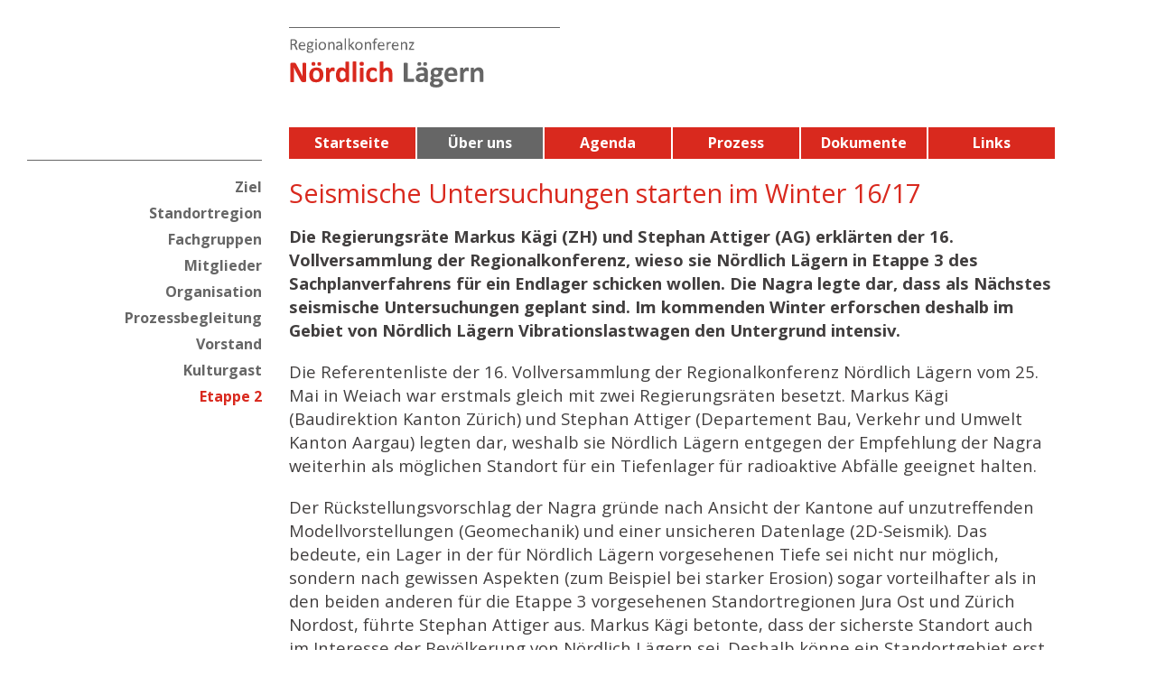

--- FILE ---
content_type: text/html; charset=UTF-8
request_url: https://regionalkonferenz-laegern.ch/archive/seismische-untersuchungen-starten-im-winter-16-17/
body_size: 9147
content:
<!DOCTYPE html>
<html lang="de-DE">
    <head>
        <meta charset="UTF-8" />
        <meta name="viewport" content="width=device-width, initial-scale=1, maximum-scale=1, user-scalable=no">
       <title>
	Regionalkonferenz Nördlich Lägern | 
	Seismische Untersuchungen starten im Winter 16/17 - Regionalkonferenz Nördlich Lägern</title>
        <!--[if lt IE 9]>
        <script src="https://regionalkonferenz-laegern.ch/wp-content/themes/regional/js/html5.js"></script>
        <![endif]-->
        <meta name='robots' content='index, follow, max-image-preview:large, max-snippet:-1, max-video-preview:-1' />
	<style>img:is([sizes="auto" i], [sizes^="auto," i]) { contain-intrinsic-size: 3000px 1500px }</style>
	
	<!-- This site is optimized with the Yoast SEO plugin v26.2 - https://yoast.com/wordpress/plugins/seo/ -->
	<link rel="canonical" href="https://regionalkonferenz-laegern.ch/archive/seismische-untersuchungen-starten-im-winter-16-17/" />
	<meta property="og:locale" content="de_DE" />
	<meta property="og:type" content="article" />
	<meta property="og:title" content="Seismische Untersuchungen starten im Winter 16/17 - Regionalkonferenz Nördlich Lägern" />
	<meta property="og:url" content="https://regionalkonferenz-laegern.ch/archive/seismische-untersuchungen-starten-im-winter-16-17/" />
	<meta property="og:site_name" content="Regionalkonferenz Nördlich Lägern" />
	<meta name="twitter:card" content="summary_large_image" />
	<script type="application/ld+json" class="yoast-schema-graph">{"@context":"https://schema.org","@graph":[{"@type":"WebPage","@id":"https://regionalkonferenz-laegern.ch/archive/seismische-untersuchungen-starten-im-winter-16-17/","url":"https://regionalkonferenz-laegern.ch/archive/seismische-untersuchungen-starten-im-winter-16-17/","name":"Seismische Untersuchungen starten im Winter 16/17 - Regionalkonferenz Nördlich Lägern","isPartOf":{"@id":"https://regionalkonferenz-laegern.ch/#website"},"datePublished":"2018-11-13T15:26:24+00:00","breadcrumb":{"@id":"https://regionalkonferenz-laegern.ch/archive/seismische-untersuchungen-starten-im-winter-16-17/#breadcrumb"},"inLanguage":"de","potentialAction":[{"@type":"ReadAction","target":["https://regionalkonferenz-laegern.ch/archive/seismische-untersuchungen-starten-im-winter-16-17/"]}]},{"@type":"BreadcrumbList","@id":"https://regionalkonferenz-laegern.ch/archive/seismische-untersuchungen-starten-im-winter-16-17/#breadcrumb","itemListElement":[{"@type":"ListItem","position":1,"name":"Home","item":"https://regionalkonferenz-laegern.ch/"},{"@type":"ListItem","position":2,"name":"Seismische Untersuchungen starten im Winter 16/17"}]},{"@type":"WebSite","@id":"https://regionalkonferenz-laegern.ch/#website","url":"https://regionalkonferenz-laegern.ch/","name":"Regionalkonferenz Nördlich Lägern","description":"Tiefenlager","potentialAction":[{"@type":"SearchAction","target":{"@type":"EntryPoint","urlTemplate":"https://regionalkonferenz-laegern.ch/?s={search_term_string}"},"query-input":{"@type":"PropertyValueSpecification","valueRequired":true,"valueName":"search_term_string"}}],"inLanguage":"de"}]}</script>
	<!-- / Yoast SEO plugin. -->


<link rel='stylesheet' id='wp-block-library-css' href='https://regionalkonferenz-laegern.ch/wp-includes/css/dist/block-library/style.min.css?ver=6.7.4' type='text/css' media='all' />
<style id='classic-theme-styles-inline-css' type='text/css'>
/*! This file is auto-generated */
.wp-block-button__link{color:#fff;background-color:#32373c;border-radius:9999px;box-shadow:none;text-decoration:none;padding:calc(.667em + 2px) calc(1.333em + 2px);font-size:1.125em}.wp-block-file__button{background:#32373c;color:#fff;text-decoration:none}
</style>
<style id='global-styles-inline-css' type='text/css'>
:root{--wp--preset--aspect-ratio--square: 1;--wp--preset--aspect-ratio--4-3: 4/3;--wp--preset--aspect-ratio--3-4: 3/4;--wp--preset--aspect-ratio--3-2: 3/2;--wp--preset--aspect-ratio--2-3: 2/3;--wp--preset--aspect-ratio--16-9: 16/9;--wp--preset--aspect-ratio--9-16: 9/16;--wp--preset--color--black: #000000;--wp--preset--color--cyan-bluish-gray: #abb8c3;--wp--preset--color--white: #ffffff;--wp--preset--color--pale-pink: #f78da7;--wp--preset--color--vivid-red: #cf2e2e;--wp--preset--color--luminous-vivid-orange: #ff6900;--wp--preset--color--luminous-vivid-amber: #fcb900;--wp--preset--color--light-green-cyan: #7bdcb5;--wp--preset--color--vivid-green-cyan: #00d084;--wp--preset--color--pale-cyan-blue: #8ed1fc;--wp--preset--color--vivid-cyan-blue: #0693e3;--wp--preset--color--vivid-purple: #9b51e0;--wp--preset--gradient--vivid-cyan-blue-to-vivid-purple: linear-gradient(135deg,rgba(6,147,227,1) 0%,rgb(155,81,224) 100%);--wp--preset--gradient--light-green-cyan-to-vivid-green-cyan: linear-gradient(135deg,rgb(122,220,180) 0%,rgb(0,208,130) 100%);--wp--preset--gradient--luminous-vivid-amber-to-luminous-vivid-orange: linear-gradient(135deg,rgba(252,185,0,1) 0%,rgba(255,105,0,1) 100%);--wp--preset--gradient--luminous-vivid-orange-to-vivid-red: linear-gradient(135deg,rgba(255,105,0,1) 0%,rgb(207,46,46) 100%);--wp--preset--gradient--very-light-gray-to-cyan-bluish-gray: linear-gradient(135deg,rgb(238,238,238) 0%,rgb(169,184,195) 100%);--wp--preset--gradient--cool-to-warm-spectrum: linear-gradient(135deg,rgb(74,234,220) 0%,rgb(151,120,209) 20%,rgb(207,42,186) 40%,rgb(238,44,130) 60%,rgb(251,105,98) 80%,rgb(254,248,76) 100%);--wp--preset--gradient--blush-light-purple: linear-gradient(135deg,rgb(255,206,236) 0%,rgb(152,150,240) 100%);--wp--preset--gradient--blush-bordeaux: linear-gradient(135deg,rgb(254,205,165) 0%,rgb(254,45,45) 50%,rgb(107,0,62) 100%);--wp--preset--gradient--luminous-dusk: linear-gradient(135deg,rgb(255,203,112) 0%,rgb(199,81,192) 50%,rgb(65,88,208) 100%);--wp--preset--gradient--pale-ocean: linear-gradient(135deg,rgb(255,245,203) 0%,rgb(182,227,212) 50%,rgb(51,167,181) 100%);--wp--preset--gradient--electric-grass: linear-gradient(135deg,rgb(202,248,128) 0%,rgb(113,206,126) 100%);--wp--preset--gradient--midnight: linear-gradient(135deg,rgb(2,3,129) 0%,rgb(40,116,252) 100%);--wp--preset--font-size--small: 13px;--wp--preset--font-size--medium: 20px;--wp--preset--font-size--large: 36px;--wp--preset--font-size--x-large: 42px;--wp--preset--spacing--20: 0.44rem;--wp--preset--spacing--30: 0.67rem;--wp--preset--spacing--40: 1rem;--wp--preset--spacing--50: 1.5rem;--wp--preset--spacing--60: 2.25rem;--wp--preset--spacing--70: 3.38rem;--wp--preset--spacing--80: 5.06rem;--wp--preset--shadow--natural: 6px 6px 9px rgba(0, 0, 0, 0.2);--wp--preset--shadow--deep: 12px 12px 50px rgba(0, 0, 0, 0.4);--wp--preset--shadow--sharp: 6px 6px 0px rgba(0, 0, 0, 0.2);--wp--preset--shadow--outlined: 6px 6px 0px -3px rgba(255, 255, 255, 1), 6px 6px rgba(0, 0, 0, 1);--wp--preset--shadow--crisp: 6px 6px 0px rgba(0, 0, 0, 1);}:where(.is-layout-flex){gap: 0.5em;}:where(.is-layout-grid){gap: 0.5em;}body .is-layout-flex{display: flex;}.is-layout-flex{flex-wrap: wrap;align-items: center;}.is-layout-flex > :is(*, div){margin: 0;}body .is-layout-grid{display: grid;}.is-layout-grid > :is(*, div){margin: 0;}:where(.wp-block-columns.is-layout-flex){gap: 2em;}:where(.wp-block-columns.is-layout-grid){gap: 2em;}:where(.wp-block-post-template.is-layout-flex){gap: 1.25em;}:where(.wp-block-post-template.is-layout-grid){gap: 1.25em;}.has-black-color{color: var(--wp--preset--color--black) !important;}.has-cyan-bluish-gray-color{color: var(--wp--preset--color--cyan-bluish-gray) !important;}.has-white-color{color: var(--wp--preset--color--white) !important;}.has-pale-pink-color{color: var(--wp--preset--color--pale-pink) !important;}.has-vivid-red-color{color: var(--wp--preset--color--vivid-red) !important;}.has-luminous-vivid-orange-color{color: var(--wp--preset--color--luminous-vivid-orange) !important;}.has-luminous-vivid-amber-color{color: var(--wp--preset--color--luminous-vivid-amber) !important;}.has-light-green-cyan-color{color: var(--wp--preset--color--light-green-cyan) !important;}.has-vivid-green-cyan-color{color: var(--wp--preset--color--vivid-green-cyan) !important;}.has-pale-cyan-blue-color{color: var(--wp--preset--color--pale-cyan-blue) !important;}.has-vivid-cyan-blue-color{color: var(--wp--preset--color--vivid-cyan-blue) !important;}.has-vivid-purple-color{color: var(--wp--preset--color--vivid-purple) !important;}.has-black-background-color{background-color: var(--wp--preset--color--black) !important;}.has-cyan-bluish-gray-background-color{background-color: var(--wp--preset--color--cyan-bluish-gray) !important;}.has-white-background-color{background-color: var(--wp--preset--color--white) !important;}.has-pale-pink-background-color{background-color: var(--wp--preset--color--pale-pink) !important;}.has-vivid-red-background-color{background-color: var(--wp--preset--color--vivid-red) !important;}.has-luminous-vivid-orange-background-color{background-color: var(--wp--preset--color--luminous-vivid-orange) !important;}.has-luminous-vivid-amber-background-color{background-color: var(--wp--preset--color--luminous-vivid-amber) !important;}.has-light-green-cyan-background-color{background-color: var(--wp--preset--color--light-green-cyan) !important;}.has-vivid-green-cyan-background-color{background-color: var(--wp--preset--color--vivid-green-cyan) !important;}.has-pale-cyan-blue-background-color{background-color: var(--wp--preset--color--pale-cyan-blue) !important;}.has-vivid-cyan-blue-background-color{background-color: var(--wp--preset--color--vivid-cyan-blue) !important;}.has-vivid-purple-background-color{background-color: var(--wp--preset--color--vivid-purple) !important;}.has-black-border-color{border-color: var(--wp--preset--color--black) !important;}.has-cyan-bluish-gray-border-color{border-color: var(--wp--preset--color--cyan-bluish-gray) !important;}.has-white-border-color{border-color: var(--wp--preset--color--white) !important;}.has-pale-pink-border-color{border-color: var(--wp--preset--color--pale-pink) !important;}.has-vivid-red-border-color{border-color: var(--wp--preset--color--vivid-red) !important;}.has-luminous-vivid-orange-border-color{border-color: var(--wp--preset--color--luminous-vivid-orange) !important;}.has-luminous-vivid-amber-border-color{border-color: var(--wp--preset--color--luminous-vivid-amber) !important;}.has-light-green-cyan-border-color{border-color: var(--wp--preset--color--light-green-cyan) !important;}.has-vivid-green-cyan-border-color{border-color: var(--wp--preset--color--vivid-green-cyan) !important;}.has-pale-cyan-blue-border-color{border-color: var(--wp--preset--color--pale-cyan-blue) !important;}.has-vivid-cyan-blue-border-color{border-color: var(--wp--preset--color--vivid-cyan-blue) !important;}.has-vivid-purple-border-color{border-color: var(--wp--preset--color--vivid-purple) !important;}.has-vivid-cyan-blue-to-vivid-purple-gradient-background{background: var(--wp--preset--gradient--vivid-cyan-blue-to-vivid-purple) !important;}.has-light-green-cyan-to-vivid-green-cyan-gradient-background{background: var(--wp--preset--gradient--light-green-cyan-to-vivid-green-cyan) !important;}.has-luminous-vivid-amber-to-luminous-vivid-orange-gradient-background{background: var(--wp--preset--gradient--luminous-vivid-amber-to-luminous-vivid-orange) !important;}.has-luminous-vivid-orange-to-vivid-red-gradient-background{background: var(--wp--preset--gradient--luminous-vivid-orange-to-vivid-red) !important;}.has-very-light-gray-to-cyan-bluish-gray-gradient-background{background: var(--wp--preset--gradient--very-light-gray-to-cyan-bluish-gray) !important;}.has-cool-to-warm-spectrum-gradient-background{background: var(--wp--preset--gradient--cool-to-warm-spectrum) !important;}.has-blush-light-purple-gradient-background{background: var(--wp--preset--gradient--blush-light-purple) !important;}.has-blush-bordeaux-gradient-background{background: var(--wp--preset--gradient--blush-bordeaux) !important;}.has-luminous-dusk-gradient-background{background: var(--wp--preset--gradient--luminous-dusk) !important;}.has-pale-ocean-gradient-background{background: var(--wp--preset--gradient--pale-ocean) !important;}.has-electric-grass-gradient-background{background: var(--wp--preset--gradient--electric-grass) !important;}.has-midnight-gradient-background{background: var(--wp--preset--gradient--midnight) !important;}.has-small-font-size{font-size: var(--wp--preset--font-size--small) !important;}.has-medium-font-size{font-size: var(--wp--preset--font-size--medium) !important;}.has-large-font-size{font-size: var(--wp--preset--font-size--large) !important;}.has-x-large-font-size{font-size: var(--wp--preset--font-size--x-large) !important;}
:where(.wp-block-post-template.is-layout-flex){gap: 1.25em;}:where(.wp-block-post-template.is-layout-grid){gap: 1.25em;}
:where(.wp-block-columns.is-layout-flex){gap: 2em;}:where(.wp-block-columns.is-layout-grid){gap: 2em;}
:root :where(.wp-block-pullquote){font-size: 1.5em;line-height: 1.6;}
</style>
<link rel='stylesheet' id='regional-style-css' href='https://regionalkonferenz-laegern.ch/wp-content/themes/regional/style-2.css?ver=1.3' type='text/css' media='all' />
<script type="text/javascript" src="https://regionalkonferenz-laegern.ch/wp-includes/js/jquery/jquery.min.js?ver=3.7.1" id="jquery-core-js"></script>
<script type="text/javascript" src="https://regionalkonferenz-laegern.ch/wp-includes/js/jquery/jquery-migrate.min.js?ver=3.4.1" id="jquery-migrate-js"></script>
<link rel="https://api.w.org/" href="https://regionalkonferenz-laegern.ch/wp-json/" /><link rel='shortlink' href='https://regionalkonferenz-laegern.ch/?p=230' />
<link rel="alternate" title="oEmbed (JSON)" type="application/json+oembed" href="https://regionalkonferenz-laegern.ch/wp-json/oembed/1.0/embed?url=https%3A%2F%2Fregionalkonferenz-laegern.ch%2Farchive%2Fseismische-untersuchungen-starten-im-winter-16-17%2F" />
<link rel="alternate" title="oEmbed (XML)" type="text/xml+oembed" href="https://regionalkonferenz-laegern.ch/wp-json/oembed/1.0/embed?url=https%3A%2F%2Fregionalkonferenz-laegern.ch%2Farchive%2Fseismische-untersuchungen-starten-im-winter-16-17%2F&#038;format=xml" />
       
        
        <meta name="viewport" content="width=device-width, initial-scale=1.0, maximum-scale=1.0, user-scalable=0" />
        






<link href="https://fonts.googleapis.com/css?family=Open+Sans:400,400i,700,700i" rel="stylesheet">






    </head>
    <body class="archive-template-default single single-archive postid-230">
    
    


    
    <div class="container">
       
       
       
        
  			<a class="logo" href="https://regionalkonferenz-laegern.ch">
            <img  alt="Regionalkonferenz Nördlich Lägern" src="https://regionalkonferenz-laegern.ch/wp-content/themes/regional/img/logo.svg"> 
            </a>

 
       
       
	<div class="toggle-box">
    <svg class="toggle" version="1.1" id="Ebene_1" xmlns="http://www.w3.org/2000/svg" xmlns:xlink="http://www.w3.org/1999/xlink" x="0px" y="0px"
	 viewBox="0 0 30 30" style="enable-background:new 0 0 30 30;" xml:space="preserve">
	
	<rect class="st0" width="30" height="6"/>
	<rect y="12" class="st0" width="30" height="6"/>
	<rect y="24" class="st0" width="30" height="6"/>
	</svg>
    
    <svg class="toggle-x"  version="1.1" id="Ebene_1" xmlns="http://www.w3.org/2000/svg" xmlns:xlink="http://www.w3.org/1999/xlink" x="0px" y="0px"
	 viewBox="0 0 30 30" style="enable-background:new 0 0 30 30;" xml:space="preserve">
	
	<rect x="12" y="-2.7" transform="matrix(0.7071 -0.7071 0.7071 0.7071 -6.2131 14.9999)" class="st0" width="6" height="35.4"/>
	<rect x="-2.7" y="12" transform="matrix(0.7071 -0.7071 0.7071 0.7071 -6.2133 14.9999)" class="st0" width="35.4" height="6"/>
	</svg>

    </div>
    
    
    
    
    <div class="mob-nav">
    
    
  		
    <div class="menu-menu-1-container"><ul id="menu-menu-1" class="menu"><li id="menu-item-20" class="menu-item menu-item-type-post_type menu-item-object-page menu-item-home menu-item-has-children menu-item-20"><a href="https://regionalkonferenz-laegern.ch/">Startseite</a>
<ul class="sub-menu">
	<li id="menu-item-328" class="menu-item menu-item-type-post_type menu-item-object-page menu-item-home menu-item-328"><a href="https://regionalkonferenz-laegern.ch/">News</a></li>
	<li id="menu-item-51" class="menu-item menu-item-type-custom menu-item-object-custom menu-item-51"><a href="#News">News</a></li>
	<li id="menu-item-1197" class="menu-item menu-item-type-custom menu-item-object-custom menu-item-1197"><a href="https://regionalkonferenz-laegern.ch/haeufige-fragen/">Häufige Fragen</a></li>
	<li id="menu-item-1259" class="menu-item menu-item-type-custom menu-item-object-custom menu-item-1259"><a href="https://regionalkonferenz-laegern.ch/ueberuns/kuenstleratelier/">Künstleratelier</a></li>
	<li id="menu-item-52" class="menu-item menu-item-type-custom menu-item-object-custom menu-item-52"><a href="#kontakt">Kontakt</a></li>
</ul>
</li>
<li id="menu-item-244" class="menu-item menu-item-type-post_type menu-item-object-ueberuns menu-item-has-children current-menu-ancestor menu-item-244"><a href="https://regionalkonferenz-laegern.ch/ueberuns/ziel-standort-region/">Über uns</a>
<ul class="sub-menu">
	<li id="menu-item-250" class="menu-item menu-item-type-post_type menu-item-object-ueberuns menu-item-250"><a href="https://regionalkonferenz-laegern.ch/ueberuns/ziel-standort-region/">Ziel</a></li>
	<li id="menu-item-339" class="menu-item menu-item-type-post_type menu-item-object-ueberuns menu-item-339"><a href="https://regionalkonferenz-laegern.ch/ueberuns/standortregion/">Standortregion</a></li>
	<li id="menu-item-245" class="menu-item menu-item-type-post_type menu-item-object-ueberuns menu-item-245"><a href="https://regionalkonferenz-laegern.ch/ueberuns/fachgruppen/">Fachgruppen</a></li>
	<li id="menu-item-246" class="menu-item menu-item-type-post_type menu-item-object-ueberuns menu-item-246"><a href="https://regionalkonferenz-laegern.ch/ueberuns/mitglieder/">Mitglieder</a></li>
	<li id="menu-item-247" class="menu-item menu-item-type-post_type menu-item-object-ueberuns menu-item-247"><a href="https://regionalkonferenz-laegern.ch/ueberuns/organisation/">Organisation</a></li>
	<li id="menu-item-248" class="menu-item menu-item-type-post_type menu-item-object-ueberuns menu-item-248"><a href="https://regionalkonferenz-laegern.ch/ueberuns/prozessbegleitung/">Prozessbegleitung</a></li>
	<li id="menu-item-249" class="menu-item menu-item-type-post_type menu-item-object-ueberuns menu-item-249"><a href="https://regionalkonferenz-laegern.ch/ueberuns/vorstand/">Vorstand</a></li>
	<li id="menu-item-1257" class="menu-item menu-item-type-post_type menu-item-object-ueberuns menu-item-1257"><a href="https://regionalkonferenz-laegern.ch/ueberuns/kuenstleratelier/">Kulturgast</a></li>
	<li id="menu-item-296" class="menu-item menu-item-type-post_type menu-item-object-page current-menu-item menu-item-296"><a href="https://regionalkonferenz-laegern.ch/archive/" aria-current="page">Etappe 2</a></li>
</ul>
</li>
<li id="menu-item-21" class="menu-item menu-item-type-post_type menu-item-object-page menu-item-has-children menu-item-21"><a href="https://regionalkonferenz-laegern.ch/agenda/">Agenda</a>
<ul class="sub-menu">
	<li id="menu-item-305" class="menu-item menu-item-type-post_type menu-item-object-page menu-item-305"><a href="https://regionalkonferenz-laegern.ch/agenda/">Agenda</a></li>
	<li id="menu-item-358" class="menu-item menu-item-type-post_type menu-item-object-page menu-item-358"><a href="https://regionalkonferenz-laegern.ch/agenda-archiv/">Archiv</a></li>
</ul>
</li>
<li id="menu-item-168" class="menu-item menu-item-type-post_type menu-item-object-prozess menu-item-has-children menu-item-168"><a href="https://regionalkonferenz-laegern.ch/prozess/prozess/">Prozess</a>
<ul class="sub-menu">
	<li id="menu-item-171" class="menu-item menu-item-type-post_type menu-item-object-prozess menu-item-171"><a href="https://regionalkonferenz-laegern.ch/prozess/prozess/">Prozess</a></li>
	<li id="menu-item-169" class="menu-item menu-item-type-post_type menu-item-object-prozess menu-item-169"><a href="https://regionalkonferenz-laegern.ch/prozess/akteure/">Akteure</a></li>
	<li id="menu-item-170" class="menu-item menu-item-type-post_type menu-item-object-prozess menu-item-170"><a href="https://regionalkonferenz-laegern.ch/prozess/wo-stehen-wir/">Wo stehen wir</a></li>
</ul>
</li>
<li id="menu-item-100" class="menu-item menu-item-type-post_type menu-item-object-dokumente menu-item-has-children menu-item-100"><a href="https://regionalkonferenz-laegern.ch/dokumente/basisdokumente/">Dokumente</a>
<ul class="sub-menu">
	<li id="menu-item-97" class="menu-item menu-item-type-post_type menu-item-object-dokumente menu-item-97"><a href="https://regionalkonferenz-laegern.ch/dokumente/basisdokumente/">Basisdokumente</a></li>
	<li id="menu-item-98" class="menu-item menu-item-type-post_type menu-item-object-dokumente menu-item-98"><a href="https://regionalkonferenz-laegern.ch/dokumente/protokolle/">Protokolle</a></li>
	<li id="menu-item-99" class="menu-item menu-item-type-post_type menu-item-object-dokumente menu-item-99"><a href="https://regionalkonferenz-laegern.ch/dokumente/medienmitteilungen/">Medienmitteilungen</a></li>
	<li id="menu-item-594" class="menu-item menu-item-type-post_type menu-item-object-dokumente menu-item-594"><a href="https://regionalkonferenz-laegern.ch/dokumente/jahresberichte-2/">Jahresrechnungen</a></li>
	<li id="menu-item-1088" class="menu-item menu-item-type-post_type menu-item-object-dokumente menu-item-1088"><a href="https://regionalkonferenz-laegern.ch/dokumente/jahresberichte/">Jahresberichte</a></li>
	<li id="menu-item-1191" class="menu-item menu-item-type-post_type menu-item-object-page menu-item-1191"><a href="https://regionalkonferenz-laegern.ch/haeufige-fragen/">Häufige Fragen</a></li>
	<li id="menu-item-1237" class="menu-item menu-item-type-post_type menu-item-object-dokumente menu-item-1237"><a href="https://regionalkonferenz-laegern.ch/?post_type=dokumente&#038;p=1230">Umfrage Zielbild</a></li>
</ul>
</li>
<li id="menu-item-164" class="menu-item menu-item-type-post_type menu-item-object-links menu-item-has-children menu-item-164"><a href="https://regionalkonferenz-laegern.ch/links/bund/">Links</a>
<ul class="sub-menu">
	<li id="menu-item-165" class="menu-item menu-item-type-post_type menu-item-object-links menu-item-165"><a href="https://regionalkonferenz-laegern.ch/links/bund/">Links</a></li>
</ul>
</li>
</ul></div>  
    
    </div>
    
    
    
    
    
    
    

 <div class="left-box">
    <nav class="navigation">
   
	<div class="menu-menu-1-container"><ul id="menu-menu-2" class="menu"><li class="menu-item menu-item-type-post_type menu-item-object-page menu-item-home menu-item-has-children menu-item-20"><a href="https://regionalkonferenz-laegern.ch/">Startseite</a>
<ul class="sub-menu">
	<li class="menu-item menu-item-type-post_type menu-item-object-page menu-item-home menu-item-328"><a href="https://regionalkonferenz-laegern.ch/">News</a></li>
	<li class="menu-item menu-item-type-custom menu-item-object-custom menu-item-51"><a href="#News">News</a></li>
	<li class="menu-item menu-item-type-custom menu-item-object-custom menu-item-1197"><a href="https://regionalkonferenz-laegern.ch/haeufige-fragen/">Häufige Fragen</a></li>
	<li class="menu-item menu-item-type-custom menu-item-object-custom menu-item-1259"><a href="https://regionalkonferenz-laegern.ch/ueberuns/kuenstleratelier/">Künstleratelier</a></li>
	<li class="menu-item menu-item-type-custom menu-item-object-custom menu-item-52"><a href="#kontakt">Kontakt</a></li>
</ul>
</li>
<li class="menu-item menu-item-type-post_type menu-item-object-ueberuns menu-item-has-children current-menu-ancestor menu-item-244"><a href="https://regionalkonferenz-laegern.ch/ueberuns/ziel-standort-region/">Über uns</a>
<ul class="sub-menu">
	<li class="menu-item menu-item-type-post_type menu-item-object-ueberuns menu-item-250"><a href="https://regionalkonferenz-laegern.ch/ueberuns/ziel-standort-region/">Ziel</a></li>
	<li class="menu-item menu-item-type-post_type menu-item-object-ueberuns menu-item-339"><a href="https://regionalkonferenz-laegern.ch/ueberuns/standortregion/">Standortregion</a></li>
	<li class="menu-item menu-item-type-post_type menu-item-object-ueberuns menu-item-245"><a href="https://regionalkonferenz-laegern.ch/ueberuns/fachgruppen/">Fachgruppen</a></li>
	<li class="menu-item menu-item-type-post_type menu-item-object-ueberuns menu-item-246"><a href="https://regionalkonferenz-laegern.ch/ueberuns/mitglieder/">Mitglieder</a></li>
	<li class="menu-item menu-item-type-post_type menu-item-object-ueberuns menu-item-247"><a href="https://regionalkonferenz-laegern.ch/ueberuns/organisation/">Organisation</a></li>
	<li class="menu-item menu-item-type-post_type menu-item-object-ueberuns menu-item-248"><a href="https://regionalkonferenz-laegern.ch/ueberuns/prozessbegleitung/">Prozessbegleitung</a></li>
	<li class="menu-item menu-item-type-post_type menu-item-object-ueberuns menu-item-249"><a href="https://regionalkonferenz-laegern.ch/ueberuns/vorstand/">Vorstand</a></li>
	<li class="menu-item menu-item-type-post_type menu-item-object-ueberuns menu-item-1257"><a href="https://regionalkonferenz-laegern.ch/ueberuns/kuenstleratelier/">Kulturgast</a></li>
	<li class="menu-item menu-item-type-post_type menu-item-object-page current-menu-item menu-item-296"><a href="https://regionalkonferenz-laegern.ch/archive/" aria-current="page">Etappe 2</a></li>
</ul>
</li>
<li class="menu-item menu-item-type-post_type menu-item-object-page menu-item-has-children menu-item-21"><a href="https://regionalkonferenz-laegern.ch/agenda/">Agenda</a>
<ul class="sub-menu">
	<li class="menu-item menu-item-type-post_type menu-item-object-page menu-item-305"><a href="https://regionalkonferenz-laegern.ch/agenda/">Agenda</a></li>
	<li class="menu-item menu-item-type-post_type menu-item-object-page menu-item-358"><a href="https://regionalkonferenz-laegern.ch/agenda-archiv/">Archiv</a></li>
</ul>
</li>
<li class="menu-item menu-item-type-post_type menu-item-object-prozess menu-item-has-children menu-item-168"><a href="https://regionalkonferenz-laegern.ch/prozess/prozess/">Prozess</a>
<ul class="sub-menu">
	<li class="menu-item menu-item-type-post_type menu-item-object-prozess menu-item-171"><a href="https://regionalkonferenz-laegern.ch/prozess/prozess/">Prozess</a></li>
	<li class="menu-item menu-item-type-post_type menu-item-object-prozess menu-item-169"><a href="https://regionalkonferenz-laegern.ch/prozess/akteure/">Akteure</a></li>
	<li class="menu-item menu-item-type-post_type menu-item-object-prozess menu-item-170"><a href="https://regionalkonferenz-laegern.ch/prozess/wo-stehen-wir/">Wo stehen wir</a></li>
</ul>
</li>
<li class="menu-item menu-item-type-post_type menu-item-object-dokumente menu-item-has-children menu-item-100"><a href="https://regionalkonferenz-laegern.ch/dokumente/basisdokumente/">Dokumente</a>
<ul class="sub-menu">
	<li class="menu-item menu-item-type-post_type menu-item-object-dokumente menu-item-97"><a href="https://regionalkonferenz-laegern.ch/dokumente/basisdokumente/">Basisdokumente</a></li>
	<li class="menu-item menu-item-type-post_type menu-item-object-dokumente menu-item-98"><a href="https://regionalkonferenz-laegern.ch/dokumente/protokolle/">Protokolle</a></li>
	<li class="menu-item menu-item-type-post_type menu-item-object-dokumente menu-item-99"><a href="https://regionalkonferenz-laegern.ch/dokumente/medienmitteilungen/">Medienmitteilungen</a></li>
	<li class="menu-item menu-item-type-post_type menu-item-object-dokumente menu-item-594"><a href="https://regionalkonferenz-laegern.ch/dokumente/jahresberichte-2/">Jahresrechnungen</a></li>
	<li class="menu-item menu-item-type-post_type menu-item-object-dokumente menu-item-1088"><a href="https://regionalkonferenz-laegern.ch/dokumente/jahresberichte/">Jahresberichte</a></li>
	<li class="menu-item menu-item-type-post_type menu-item-object-page menu-item-1191"><a href="https://regionalkonferenz-laegern.ch/haeufige-fragen/">Häufige Fragen</a></li>
	<li class="menu-item menu-item-type-post_type menu-item-object-dokumente menu-item-1237"><a href="https://regionalkonferenz-laegern.ch/?post_type=dokumente&#038;p=1230">Umfrage Zielbild</a></li>
</ul>
</li>
<li class="menu-item menu-item-type-post_type menu-item-object-links menu-item-has-children menu-item-164"><a href="https://regionalkonferenz-laegern.ch/links/bund/">Links</a>
<ul class="sub-menu">
	<li class="menu-item menu-item-type-post_type menu-item-object-links menu-item-165"><a href="https://regionalkonferenz-laegern.ch/links/bund/">Links</a></li>
</ul>
</li>
</ul></div>    </nav>
</div>   
 

   
 <div class="content">
       
      
   <div class="menu-menu-1-container"><ul id="menu-menu-3" class="menu"><li class="menu-item menu-item-type-post_type menu-item-object-page menu-item-home menu-item-has-children menu-item-20"><a href="https://regionalkonferenz-laegern.ch/">Startseite</a></li>
<li class="menu-item menu-item-type-post_type menu-item-object-ueberuns menu-item-has-children current-menu-ancestor menu-item-244"><a href="https://regionalkonferenz-laegern.ch/ueberuns/ziel-standort-region/">Über uns</a></li>
<li class="menu-item menu-item-type-post_type menu-item-object-page menu-item-has-children menu-item-21"><a href="https://regionalkonferenz-laegern.ch/agenda/">Agenda</a></li>
<li class="menu-item menu-item-type-post_type menu-item-object-prozess menu-item-has-children menu-item-168"><a href="https://regionalkonferenz-laegern.ch/prozess/prozess/">Prozess</a></li>
<li class="menu-item menu-item-type-post_type menu-item-object-dokumente menu-item-has-children menu-item-100"><a href="https://regionalkonferenz-laegern.ch/dokumente/basisdokumente/">Dokumente</a></li>
<li class="menu-item menu-item-type-post_type menu-item-object-links menu-item-has-children menu-item-164"><a href="https://regionalkonferenz-laegern.ch/links/bund/">Links</a></li>
</ul></div>  

                
<div class="clear"></div>
						            
            

  
<!--  _____________________________________________________download-->         
            
  
                


<section class="article">




 <div class="inhalt">

  
      
   		<h1>Seismische Untersuchungen starten im Winter 16/17</h1>
   

        <p><strong>Die Regierungsräte Markus Kägi (ZH) und Stephan Attiger (AG) erklärten der 16. Vollversammlung der Regionalkonferenz, wieso sie Nördlich Lägern in Etappe 3 des Sachplanverfahrens für ein Endlager schicken wollen. Die Nagra legte dar, dass als Nächstes seismische Untersuchungen geplant sind. Im kommenden Winter erforschen deshalb im Gebiet von Nördlich Lägern Vibrationslastwagen den Untergrund intensiv.</strong></p>
<p>Die Referentenliste der 16. Vollversammlung der Regionalkonferenz Nördlich Lägern vom 25. Mai in Weiach war erstmals gleich mit zwei Regierungsräten besetzt. Markus Kägi (Baudirektion Kanton Zürich) und Stephan Attiger (Departement Bau, Verkehr und Umwelt Kanton Aargau) legten dar, weshalb sie Nördlich Lägern entgegen der Empfehlung der Nagra weiterhin als möglichen Standort für ein Tiefenlager für radioaktive Abfälle geeignet halten.</p>
<p>Der Rückstellungsvorschlag der Nagra gründe nach Ansicht der Kantone auf unzutreffenden Modellvorstellungen (Geomechanik) und einer unsicheren Datenlage (2D-Seismik). Das bedeute, ein Lager in der für Nördlich Lägern vorgesehenen Tiefe sei nicht nur möglich, sondern nach gewissen Aspekten (zum Beispiel bei starker Erosion) sogar vorteilhafter als in den beiden anderen für die Etappe 3 vorgesehenen Standortregionen Jura Ost und Zürich Nordost, führte Stephan Attiger aus. Markus Kägi betonte, dass der sicherste Standort auch im Interesse der Bevölkerung von Nördlich Lägern sei. Deshalb könne ein Standortgebiet erst ausgeschlossen werden, wenn Gewissheit darüber bestehe, dass es weniger geeignet für ein Tiefenlager sei als andere. Dies sehe das laufende Sachplanverfahren ja auch genau so vor.</p>
<p>&nbsp;</p>
<p><strong>Seismische Untersuchungen starten nächsten Winter</strong></p>
<p>Zwar wird der Bundesrat voraussichtlich erst 2018 über die Standortvorschläge der Nagra entscheiden und damit, ob Nördlich Lägern in Etappe 3 kommt. Um in diesem Fall jedoch keine Verzögerungen im Sachplan in Kauf zu nehmen, werden die Vorbereitungen für die erdwissenschaftlichen Untersuchungen bereits jetzt in Angriff genommen. Darüber informierte Philip Birkhäuser von der Nagra. Das seismische Explorationskonzept sieht drei Massnahmen vor:</p>
<ul>
<li>3D-Seismik: Um eine räumliche Abbildung des Untergrundes berechnen zu können, sollen im Winter 2016/17 Vibrationsfahrzeuge an zahlreichen Orten der Region Messungen vornehmen.</li>
<li>Bis spätestens Anfang 2017 werden 7-8 Gesuche für Sondierbohrungen in 600 bis 1200 Meter Tiefe eingereicht. Diese werden nur ausgeführt, falls Nördlich Lägern in Etappe 3 kommt.</li>
<li>Quartäruntersuchungen: Untersuchungen des oberflächennahen Lockergesteins. Diese gehen bis in eine Tiefe von ca. 300 m und helfen, die jüngste geologische Geschichte genauer zu datieren und ermöglichen damit u. a. Erosionsszenarien für die Zukunft zu erarbeiten.</li>
</ul>
<p>Die Regionalkonferenz Nördlich Lägern arbeitet ab sofort so, als sei sie für Etappe 3 vorgesehen und kann somit auf die laufenden Arbeiten Einfluss nehmen. Die nächste Vollversammlung findet am Samstag, dem 24. September 2016 statt.</p>
 </div>       
        
        <div class="downbox">
         <div class="section-dokumente">
        			 
                    
                    
                    	 
          </div>      
        </div>            

                    
                    
                 


                 
                 
                 
                 
                 


</section>

    
                
        










                                
             
			
</div> <!--  content-->
    

 <div class="clear"></div>
<footer name="kontakt" >
<section>

<div>



      		 
                
<p><strong>Geschäftsstelle</strong><br />
Regionalkonferenz Nördlich Lägern<br />
c/o Gemeindeverwaltung Stadel<br />
Zürcherstrasse 15<br />
8174 Stadel</p>
<p>Telefon 044 859 12 12<br />
<a href="mailto:info@regionalkonferenz-laegern.ch">&gt; Mail</a></p>
<p>Marion Schneider, Leiterin Geschäftsstelle<br />
Manuel Frei, Mitarbeiter</p>
                 
             
            </div>
  

</section>
</footer>


</div> <!--  container-->



<!-- Matomo --><script>
(function () {
function initTracking() {
var _paq = window._paq = window._paq || [];
_paq.push(['trackPageView']);_paq.push(['enableLinkTracking']);_paq.push(['alwaysUseSendBeacon']);_paq.push(['setTrackerUrl', "\/\/regionalkonferenz-laegern.ch\/wp-content\/plugins\/matomo\/app\/matomo.php"]);_paq.push(['setSiteId', '1']);var d=document, g=d.createElement('script'), s=d.getElementsByTagName('script')[0];
g.type='text/javascript'; g.async=true; g.src="\/\/regionalkonferenz-laegern.ch\/wp-content\/uploads\/matomo\/matomo.js"; s.parentNode.insertBefore(g,s);
}
if (document.prerendering) {
	document.addEventListener('prerenderingchange', initTracking, {once: true});
} else {
	initTracking();
}
})();
</script>
<!-- End Matomo Code --><script type="text/javascript" src="https://regionalkonferenz-laegern.ch/wp-content/themes/regional/js/custom.js?ver=1.0" id="custom-js-js"></script>
<script type="text/javascript" src="https://regionalkonferenz-laegern.ch/wp-content/themes/regional/js/init-mob.js?ver=1.0" id="init-mob-js"></script>
<script type="text/javascript" src="https://regionalkonferenz-laegern.ch/wp-content/themes/regional/js/responsiveslides.min.js?ver=1.0" id="responsiveslides-js-js"></script>

<script>
  jQuery(function() {
    jQuery(".rslides").responsiveSlides();
  });
</script>


</body>
</html>

--- FILE ---
content_type: text/css
request_url: https://regionalkonferenz-laegern.ch/wp-content/themes/regional/style-2.css?ver=1.3
body_size: 2653
content:

/*
Theme Name: Regionalkonferenz Nördlich Lägern
Author: wumm, peter lütolf 
Author URI: https://www.wumm.ch/
Version: 1.0
License: GNU General Public License
*/

body.postid-1256 #menu-menu-2 > li.menu-item-20 {
	display: none;
}



.section-dokumente > a[href$=".pdf"] svg.icon-pdf{
    display: block;

}

.section-dokumente > a[href$=".zip"] svg.icon-zip {
    display: block;
  
}
.section-dokumente > a  svg {
	display: none;
}
#mfPreviewBar {
	display:none;
	}

body {
    overflow-y: scroll;
    }

/* Global */
html,
body,
div,
span,
h1,
h2,
h3,
h4,
h5,
h6,
ul,
li {
  margin: 0;
  padding: 0;
  border: 0;

}
article,
aside,
details,
figcaption,
figure,
footer,
header,
hgroup,
menu,
nav,
section {
  display: block;
}
html {
  margin: 0;
  padding: 0;

  -webkit-text-size-adjust: 100%;
  -ms-text-size-adjust: 100%;

}
body {
  margin: 0;

 
  width:100%;


  height:auto;
  background-color:#fff;
 font-family: 'Open Sans', sans-serif;
 

  font-style: normal;
  font-weight: 400;
  font-size: 100%;
  line-height: 1.2;
  color: #413e3e;

  

  -webkit-font-smoothing: antialiased;
  -moz-osx-font-smoothing: grayscale;
  text-rendering: optimizeLegibility;

 
}

h1,
h2,
h3,
h4,
h5,
h6 {
	 -webkit-font-smoothing: antialiased;
  -moz-osx-font-smoothing: grayscale;
  text-rendering: optimizeLegibility;


   color:#666;
   font-weight:400;
   margin-bottom:20px;
   color:#d9291e;
   line-height:1.1;

}

a h1,
a h2,
a h3,
a h4,
a h5,
a h6 {
	color:inherit;
	
}

h1 {
	font-size:1.8em;}
h2 {
	font-size:1.8em;}
h3 {
	font-size:1.8em;
	}		

h4 {
 font-size:2em;
  font-weight: 700;

  text-transform: uppercase;
}

p {
  margin: 0 0 20px 0;

  font-weight:400;
  font-size: 1.15em;
  font-weight: 300;
  line-height: 1.45;



}




	a:active,
	ul,
	li,
	input {
outline: none;
border: none;
}

.menu a {
	font-size:1.1em;
	font-weight:700;
	}
.content .article ul,
.content .article ol {
  margin: 0;
  padding: 0;
    font-weight:400;
  font-size: 1.15em;
  font-weight: 300;
  line-height: 1.45;
  margin-left:16px;
  padding:0 0 20px 0;
}
ul {
  list-style: disc;
  margin:0px 0;
}
ol {
  list-style: decimal;
}
b,
strong {
  font-weight: 700;
}
dfn,
cite,
em,
i {
  font-style: italic;
}
sup,
sub {
  font-size: 75%;
  height: 0;
  line-height: 0;
  position: relative;
  vertical-align: baseline;
}
sup {
  bottom: 1ex;
}
sub {
  top: .5ex;
}
.center {
	text-align:center;}
.clear {
	clear:both;
	}
a {
  color: #666;
  text-decoration: none;
  outline: 0;
  border: 0;
  -webkit-transition: color 0.25s ease-in-out, background 0.25s ease-in-out, border 0.25s ease-in-out;
  -moz-transition: color 0.25s ease-in-out, background 0.25s ease-in-out, border 0.25s ease-in-out;
  -o-transition: color 0.25s ease-in-out, background 0.25s ease-in-out, border 0.25s ease-in-out;
  -ms-transition: color 0.25s ease-in-out, background 0.25s ease-in-out, border 0.25s ease-in-out;
  transition: color 0.25s ease-in-out, background 0.25s ease-in-out, border 0.25s ease-in-out;
}
.textbox {
	padding:30px 0;}
a {
	transition: color .8s ease;}	
a:hover,
a:hover h3 {
	color:#000 !important;
	transition: color .8s ease;

}
.clear {
	clear:both;
	}

.inhalt ul  {
		margin-left:17px;
		list-style-image: url(img/square.jpg);
		}
		

.inhalt ul > li  {
		padding-left:17px;
		list-style-image: url(img/square.jpg);
	}			
.logo img {
	width:100%;
	height:auto;}

.logo {

	width:300px;
	margin:30px 0 40px 25%;
	display:block;
	
	}	
.container {
	width:100%;
	margin:0 auto;
	}

  
.content {
	width:75%;
	margin-left:25%;
	max-width:900px;
	
	}

.inhalt img {
	max-width:100%;
	height:auto;}
.left-box {
	width:25%;
	position:fixed;
	box-sizing:border-box;
	padding:31px 40px 0 40px;
	}
.left-box ul li  {
	padding:5px 0;
	display:block;
	}
.left-box ul.sub-menu li:first-child {
	padding-top:20px;
	display:block;
	}
	
	
	
	
body.page-id-1189	#menu-menu-2 > li.menu-item-20 {
	display: none;
}
		
.left-box ul.menu li.current-menu-item > a {
	color:#d9291e;
	
	
	
	}	

ul.menu li {
	list-style-type:none;
	
	}	
.left-box ul.menu  {
	text-align:right;
	}	
.left-box ul.menu > li > a {
	display:none;}
	
.left-box ul.menu > li {
	display:none;}			
	
.left-box ul.menu > li.current-menu-ancestor,
.left-box ul.menu > li.current_page_item,
.left-box ul.menu > li.current-menu-item  {
	display:block;}	
		
.left-box	.sub-menu {
	border-top: 1px solid #666666;
    max-width: 300px;
    display: block;
    float: right;
    width: 100%;
	}
	
	
	
	.content ul.menu > li > a {
		color:#fff;
	
		background-color:#d9291e;
		
		padding:8px 16px;
		display:block;
		margin:0 2px 2px 0;
		}
	
	
	.content ul.menu > li  {
		display:block;
		
		
		float:left;
		width:16.666%;
		box-sizing:border-box;
		text-align:center;
	
		}
.content ul.menu a:hover {
		color:#fff !important;
		}	
		
.content ul.menu a:hover {
		background-color:#b20e04;
		}	
				
.content ul.menu > li.current-menu-ancestor a,
.content ul.menu > li.current-menu-parent a {
	background-color:#666;
	}	
		
	
	 /* ----------------------------------------------------------------------------inhalt   */
.downbox  {
	width:60%;
	margin-bottom:0px;}
.downbox.link,
.downbox.doku  {
	width:60%;
	margin-bottom:40px;}	
.downbox  a:last-child {
	border-bottom:1px solid #666;
		} 
.inhalt {
	  margin:0px 0;
	  padding-top:20px;}
	  
	  
section.newsbox {
		border-bottom:1px solid #666;}	  
	
	
	
article.news > a {
	padding-right:50px;
	display:block;
	border-bottom:0 !important;
	}	  
	
	
.datum {
	font-weight:700 !important;
	color:#d9291e;
	padding-bottom:10px;
	display:inline-block;
	}	
	  
article.news {
	border-top:1px solid #666;
	padding:20px 0 30px 0;
	position:relative;
	}	  
article.news  > svg  {
	width:18px;
	height:30px;
	position:absolute;
	right:0;
	top:20px;
	fill:#666666;
	transition: fill .5s ease;
	
	}	  
	  	  
article.news:hover  > svg  {
	transition: fill .4s ease;
	
	fill:#d9291e;
	}
.section-dokumente > a {
	display:block;
	border-top:1px solid #666;
	padding:20px 0;
	} 
a.pdf .linktext.pdf {
		margin:0px 0px 0 0;
		display:block;
		font-weight:700;
		float:left;
		width:80%;}
		
a.pdf .linktext.pdf .titel,
a.link .linktext.link .titel {
	
		font-weight:700 ;
	}

a.pdf .linktext.pdf .beschreibung,
a.link .linktext.link .beschreibung,
a.pdf .linktext.pdf .datum,
a.link .linktext.link .datum {
	
		font-weight:400 ;
	}
		
				
a.pdf > svg {
	width:40px;
	height:40px;
	float:right;}
	
	
a.pdf .st0,
a.link .st0 { 
	
	fill:#666;
	}
	

a.pdf:hover .st0,
a.link:hover .st0 { 
	
	fill:#D9291E;
	}
	
a.link > svg {
	width:24px;
	height:40px;
	padding-right:0px;
	float:right;}
	
a.link .linktext.link {
		margin:6px 0px 0 0;
		display:block;
		font-weight:700;
		float:left;
		width:80%;
		}
	

			
.inhalt a,
  p a {
	border-bottom:1px solid #666 !important;
    padding-bottom:1px;}			
  /* ----------------------------------------------------------------------------footer   */
	 
 
 footer section {
	 margin-left:25%;
	 padding-top:100px;
	 
	
	}	
	
	
 footer section > div {
	 padding-top:50px;
	 max-width:900px;
	 width:100%;
	 	border-top:1px solid #666;
		padding-bottom:80px;
	
	}	
		
	
 
  /* ----------------------------------------------------------------------------slider   */
	
 
 .rslides {
  position: relative;
  list-style: none;
  overflow: hidden;
  width: 100%;
  padding: 0;
  margin: 0;
  }

.rslides li {
  -webkit-backface-visibility: hidden;
  position: absolute;
  display: none;
  width: 100%;
  left: 0;
  top: 0;
  }

.rslides li:first-child {
  position: relative;
  display: block;
  float: left;
  }

.rslides img {
  display: block;
  height: auto;
  float: left;
  width: 100%;
  border: 0;
  }
  
.toggle-box {
	display:none;
	}  
.mob-nav {
	display:none;}
	
.home .menu-item-51   {
	padding-top:20px;}	
.home .menu-item-328   {
	display:none !important;}	
	
.single-news .menu-item-51   {
	display:none;}
	
@media all and (max-width: 1280px) {

.content {
    width: 75%;
    margin-left: 25%;
    max-width: 900px;
	padding-right:50px;
	box-sizing:border-box;
}
.left-box {
    width: 25%;
    position: fixed;
    box-sizing: border-box;
    padding: 31px 30px 0 30px;
}


.menu a {
    font-size: 1em;
    font-weight: 700;
}
}
	
   /* ----------------------------------------------------------------------------1020   */
    
@media all and (max-width: 1020px) {
	
	.home .menu-item-51 {
    padding-top: 00px;
}


	p {
    margin: 0 0 20px 0;
    font-weight: 400;
    font-size: 1em;
    font-weight: 300;
    line-height: 1.35;
}
.content .article ul, .content .article ol {
    margin: 0;
    padding: 0;
    font-weight: 400;
    font-size: 1em;
    font-weight: 300;
    line-height: 1.35;
    margin-left: 16px;
    padding: 0 0 20px 0;
}

	h3 {
    font-size: 1.5em;
}
footer section > div {
    padding-top: 50px;
    max-width: 900px;
    width: 100%;
    border-top: 1px solid #666;
    padding-bottom: 80px;
}



.mob-nav{
	max-height:0;
	min-height: 0vh;
	-webkit-transition: all 0.5s ease-in-out;
  -moz-transition: all 0.5s ease-in-out;
  -ms-transition: all 0.5s ease-in-out;
  -o-transition: all 0.5s ease-in-out;
  transition: all 0.5s ease-in-out;
  padding:50px 50px 50px 50px;
  box-sizing:border-box;
  overflow:hidden;
	}

.mob-nav.akk {
	display:block;
	min-height: 100vh;
	top: 0;
    left: 0;
    top: 0;
    bottom: 0;
	position:fixed;
	width:100vw;
	background-color:#fff;
	z-index:9000;
overflow-y: scroll;

	max-height:10000px;
	-webkit-transition: all 0.5s ease-in-out;
  -moz-transition: all 0.5s ease-in-out;
  -ms-transition: all 0.5s ease-in-out;
  -o-transition: all 0.5s ease-in-out;
  transition: all 0.5s ease-in-out;
	
	
	} 
	
.inhalt {
    margin: 20px 0;
	
}
	
	.content .menu-menu-1-container {
	display:none;
	}	
.logo {
    width: 300px;
    margin: 50px 0 40px 50px;
    display: block;
}
.left-box {
	display:none;
	
	}
	.downbox {
    width: 100%;
    margin-bottom: 80px;
}

.content {
    width: 100%;
    margin-left: 0%;
    max-width: 100%;
	box-sizing:border-box;
	padding:0px 50px 50px 50px;
}
	
footer section {
    margin-left: 50px;
    padding-top: 100px;
}
.toggle-box .toggle-x,
.toggle-box.akk .toggle {
	display:none;
	}
.toggle-box.akk .toggle-x {
	display:block;
	}	
.toggle-box {
	display:block;
	position:fixed;
	top:0px;
	right:0px;
	padding:15px;
	width:25px;
	height:25px;
	cursor:pointer;
	z-index:9999;
	
	} 
.toggle-box svg .st0 {fill:#d9291e;
	-webkit-transition: fill 400ms ease;
    transition: fill 400ms ease;
		}
.toggle-box:hover svg .st0 {fill:#666;
	-webkit-transition: fill 400ms ease;
    transition: fill 400ms ease;	}
	
	
.mob-nav > div > ul > li > .sub-menu {
	display:none;}





.mob-nav > div > ul > li  {
	padding:8px 0;
	border-top:1px solid #666;
	}

.mob-nav > div > ul {
	border-bottom:1px solid #666;}
	

.mob-nav > div > ul > li.current-menu-ancestor  > .sub-menu {
	display:block;
	font-weight:400;}
	
.mob-nav > div > ul > li.current-menu-item > a {
	padding-bottom:8px;
	display:block;
	}
.mob-nav > div > ul > li > .sub-menu a {
	font-weight:400;
	padding-bottom:8px;
	display:block;
	margin-left:20px;
	display:block;
	}
	
	
.current-menu-item > a {
	color:#d9291e;;
	}
	
footer section {
    margin-left: 50px;
	margin-right: 50px;
    padding-top: 100px;
}	
.menu-item-164 > ul.sub-menu,
.menu-item-21 > ul.sub-menu {
	display:none ;
	
	}
	
	
.mob-nav > div > ul > li.current-menu-item > a,
.mob-nav > div > ul > li.current-menu-ancestor > a {
    padding-bottom: 8px;
    display: block;
}	
	
	
			
  }  /* end max 1024px   */
  
  
  
  
  
    
  
  
  
   /* ----------------------------------------------------------------------------650   */
    
@media all and (max-width: 640px) {
.mob-nav {
    padding: 50px 30px 50px 30px;
	
}	
.logo {
    width: 280px;
    margin: 50px 0 40px 30px;
    display: block;
}
.content {
    width: 100%;
    margin-left: 0%;
    max-width: 100%;
    box-sizing: border-box;
    padding: 0px 30px 50px 30px;
}
footer section {
    margin-left: 30px;
	margin-right: 30px;
    padding-top: 0px;
}

  }
  
  
  
  


--- FILE ---
content_type: application/javascript
request_url: https://regionalkonferenz-laegern.ch/wp-content/themes/regional/js/custom.js?ver=1.0
body_size: 13
content:
jQuery(document).ready(function($) {
	
	
	
	
	jQuery(".toggle-box").click(function(){
		jQuery(".toggle-box").toggleClass("akk");
	
	
    });
	
	
	jQuery(".toggle-box").click(function(){
		jQuery(".mob-nav").toggleClass("akk");
	
	
    });
	
	
	
	
});






jQuery(function($) {
  $('a[href*="#"]:not([href="#"])').click(function() {
    if (location.pathname.replace(/^\//,'') == this.pathname.replace(/^\//,'') && location.hostname == this.hostname) {
      var target = $(this.hash);
      target = target.length ? target : $('[name=' + this.hash.slice(1) +']');
      if (target.length) {
        $('html, body').animate({
          scrollTop: target.offset().top -80
        }, 500);
        return false;
      }
    }
  });
});

--- FILE ---
content_type: image/svg+xml
request_url: https://regionalkonferenz-laegern.ch/wp-content/themes/regional/img/logo.svg
body_size: 5768
content:
<?xml version="1.0" encoding="utf-8"?>
<!-- Generator: Adobe Illustrator 20.1.0, SVG Export Plug-In . SVG Version: 6.00 Build 0)  -->
<!DOCTYPE svg PUBLIC "-//W3C//DTD SVG 1.1//EN" "http://www.w3.org/Graphics/SVG/1.1/DTD/svg11.dtd">
<svg version="1.1" id="Ebene_1" xmlns="http://www.w3.org/2000/svg" xmlns:xlink="http://www.w3.org/1999/xlink" x="0px" y="0px"
	 viewBox="0 0 300 67" style="enable-background:new 0 0 300 67;" xml:space="preserve">
<style type="text/css">
	.st0{fill:#D9291E;}
	.st1{fill:#666666;}
</style>
<g>
	<path class="st0" d="M19.1,59.3c0,0.3,0,0.5-0.1,0.7c-0.1,0.2-0.2,0.4-0.4,0.5c-0.1,0.1-0.3,0.2-0.5,0.3c-0.2,0.1-0.4,0.1-0.6,0.1
		h-1.8c-0.4,0-0.7,0-1-0.1c-0.3-0.1-0.5-0.2-0.8-0.4c-0.2-0.2-0.5-0.5-0.7-0.8c-0.2-0.3-0.5-0.8-0.7-1.3l-5.3-9.9
		c-0.3-0.6-0.6-1.2-0.9-1.9c-0.3-0.7-0.6-1.3-0.9-2h0c0,0.8,0.1,1.6,0.1,2.4c0,0.8,0,1.6,0,2.4v11.1c0,0.1,0,0.2-0.1,0.3
		c-0.1,0.1-0.2,0.2-0.3,0.2c-0.1,0.1-0.3,0.1-0.6,0.1c-0.3,0-0.6,0-1,0c-0.4,0-0.7,0-1,0c-0.3,0-0.4-0.1-0.6-0.1
		c-0.1-0.1-0.2-0.1-0.3-0.2c-0.1-0.1-0.1-0.2-0.1-0.3V41.1c0-0.5,0.2-0.9,0.5-1.2c0.3-0.3,0.7-0.4,1.1-0.4h2.3c0.4,0,0.8,0,1,0.1
		c0.3,0.1,0.5,0.2,0.8,0.4c0.2,0.2,0.4,0.4,0.6,0.7c0.2,0.3,0.4,0.6,0.6,1.1l4.1,7.7c0.2,0.5,0.5,0.9,0.7,1.4
		c0.2,0.5,0.5,0.9,0.7,1.4c0.2,0.5,0.4,0.9,0.6,1.3c0.2,0.4,0.4,0.9,0.6,1.3h0c0-0.8-0.1-1.6-0.1-2.4c0-0.8,0-1.6,0-2.4v-9.9
		c0-0.1,0-0.2,0.1-0.3c0.1-0.1,0.2-0.2,0.3-0.2c0.2-0.1,0.4-0.1,0.6-0.1c0.3,0,0.6,0,1,0c0.4,0,0.7,0,0.9,0c0.3,0,0.4,0.1,0.6,0.1
		c0.1,0.1,0.2,0.1,0.3,0.2c0.1,0.1,0.1,0.2,0.1,0.3V59.3z"/>
	<path class="st0" d="M38.1,52.8c0,1.2-0.2,2.4-0.5,3.4c-0.3,1-0.8,1.9-1.5,2.7c-0.7,0.7-1.5,1.3-2.5,1.7c-1,0.4-2.2,0.6-3.5,0.6
		c-1.3,0-2.4-0.2-3.4-0.5c-1-0.4-1.8-0.9-2.4-1.6c-0.6-0.7-1.1-1.5-1.4-2.5c-0.3-1-0.5-2.2-0.5-3.4c0-1.2,0.2-2.4,0.5-3.4
		c0.3-1,0.8-1.9,1.5-2.7c0.7-0.7,1.5-1.3,2.5-1.7c1-0.4,2.2-0.6,3.5-0.6c1.3,0,2.4,0.2,3.4,0.5c1,0.4,1.8,0.9,2.4,1.6
		c0.6,0.7,1.1,1.5,1.4,2.5C37.9,50.3,38.1,51.5,38.1,52.8z M29.2,40.7c0,0.8-0.1,1.3-0.4,1.6c-0.3,0.3-0.8,0.5-1.6,0.5
		c-0.8,0-1.4-0.1-1.7-0.4C25.1,42,25,41.5,25,40.8c0-0.8,0.1-1.3,0.4-1.6c0.3-0.3,0.8-0.4,1.6-0.4c0.8,0,1.4,0.1,1.7,0.4
		C29,39.4,29.2,40,29.2,40.7z M33.8,53c0-0.7-0.1-1.4-0.2-2c-0.1-0.6-0.3-1.1-0.6-1.6c-0.3-0.4-0.6-0.8-1.1-1
		c-0.5-0.3-1-0.4-1.7-0.4c-0.6,0-1.1,0.1-1.6,0.3c-0.5,0.2-0.8,0.6-1.1,1c-0.3,0.4-0.5,1-0.7,1.6c-0.1,0.6-0.2,1.3-0.2,2.1
		c0,0.7,0.1,1.4,0.2,2c0.1,0.6,0.3,1.1,0.6,1.6c0.3,0.4,0.6,0.8,1.1,1c0.5,0.2,1,0.4,1.7,0.4c0.6,0,1.2-0.1,1.6-0.3
		c0.5-0.2,0.8-0.5,1.1-1c0.3-0.4,0.5-0.9,0.7-1.5C33.7,54.4,33.8,53.7,33.8,53z M35.6,40.7c0,0.8-0.1,1.3-0.4,1.6
		c-0.3,0.3-0.8,0.5-1.7,0.5c-0.8,0-1.4-0.1-1.6-0.4c-0.3-0.3-0.4-0.8-0.4-1.5c0-0.8,0.1-1.3,0.4-1.6c0.3-0.3,0.8-0.4,1.6-0.4
		c0.8,0,1.4,0.1,1.7,0.4C35.4,39.4,35.6,40,35.6,40.7z"/>
	<path class="st0" d="M50.5,47c0,0.4,0,0.7,0,1c0,0.3-0.1,0.4-0.1,0.6c0,0.1-0.1,0.2-0.2,0.3c-0.1,0.1-0.2,0.1-0.3,0.1
		c-0.1,0-0.2,0-0.3-0.1c-0.1,0-0.2-0.1-0.4-0.1c-0.1,0-0.3-0.1-0.5-0.1c-0.2,0-0.3-0.1-0.5-0.1c-0.2,0-0.5,0-0.7,0.1
		c-0.2,0.1-0.5,0.2-0.7,0.4c-0.2,0.2-0.5,0.5-0.8,0.8c-0.3,0.3-0.6,0.7-0.9,1.2v9.1c0,0.1,0,0.2-0.1,0.3c-0.1,0.1-0.2,0.1-0.3,0.2
		c-0.2,0.1-0.4,0.1-0.6,0.1c-0.3,0-0.6,0-1,0c-0.4,0-0.7,0-1,0s-0.5-0.1-0.6-0.1c-0.2-0.1-0.3-0.1-0.3-0.2c-0.1-0.1-0.1-0.2-0.1-0.3
		V45.6c0-0.1,0-0.2,0.1-0.3c0.1-0.1,0.2-0.1,0.3-0.2c0.1-0.1,0.3-0.1,0.5-0.1c0.2,0,0.5,0,0.8,0c0.3,0,0.6,0,0.9,0
		c0.2,0,0.4,0.1,0.5,0.1c0.1,0.1,0.2,0.1,0.3,0.2c0.1,0.1,0.1,0.2,0.1,0.3v1.8c0.4-0.5,0.7-1,1.1-1.4c0.3-0.4,0.7-0.6,1-0.8
		c0.3-0.2,0.6-0.4,0.9-0.4c0.3-0.1,0.6-0.1,0.9-0.1c0.1,0,0.3,0,0.5,0c0.2,0,0.3,0,0.5,0.1c0.2,0,0.3,0.1,0.5,0.1
		c0.1,0,0.2,0.1,0.3,0.2c0.1,0.1,0.1,0.1,0.1,0.2c0,0.1,0.1,0.2,0.1,0.3c0,0.1,0,0.3,0,0.5C50.5,46.3,50.5,46.6,50.5,47z"/>
	<path class="st0" d="M66.7,60.2c0,0.1,0,0.2-0.1,0.3c-0.1,0.1-0.1,0.2-0.3,0.2c-0.1,0.1-0.3,0.1-0.5,0.1c-0.2,0-0.5,0-0.8,0
		c-0.3,0-0.6,0-0.9,0c-0.2,0-0.4-0.1-0.5-0.1c-0.1-0.1-0.2-0.1-0.3-0.2c-0.1-0.1-0.1-0.2-0.1-0.3v-1.6c-0.8,0.8-1.5,1.4-2.4,1.9
		c-0.8,0.4-1.7,0.7-2.7,0.7c-1.1,0-2.1-0.2-2.8-0.6c-0.8-0.4-1.4-1-1.9-1.7c-0.5-0.7-0.8-1.6-1.1-2.6c-0.2-1-0.3-2-0.3-3.1
		c0-1.3,0.1-2.5,0.4-3.5c0.3-1,0.7-1.9,1.2-2.7c0.5-0.7,1.2-1.3,2-1.7c0.8-0.4,1.7-0.6,2.8-0.6c0.8,0,1.6,0.2,2.2,0.5
		c0.7,0.3,1.3,0.8,2,1.5v-7.9c0-0.1,0-0.2,0.1-0.3c0.1-0.1,0.2-0.2,0.3-0.2c0.2-0.1,0.4-0.1,0.6-0.1c0.3,0,0.6,0,1,0
		c0.4,0,0.7,0,1,0c0.3,0,0.5,0.1,0.6,0.1c0.2,0.1,0.3,0.1,0.3,0.2c0.1,0.1,0.1,0.2,0.1,0.3V60.2z M62.6,50.5
		c-0.6-0.7-1.2-1.3-1.7-1.7c-0.5-0.4-1.1-0.6-1.7-0.6c-0.5,0-1,0.1-1.4,0.4c-0.4,0.3-0.7,0.6-0.9,1.1c-0.2,0.4-0.4,0.9-0.5,1.5
		c-0.1,0.6-0.2,1.1-0.2,1.7c0,0.6,0,1.2,0.1,1.8c0.1,0.6,0.3,1.1,0.5,1.5c0.2,0.5,0.5,0.8,0.9,1.1c0.4,0.3,0.8,0.4,1.4,0.4
		c0.3,0,0.6,0,0.8-0.1c0.3-0.1,0.5-0.2,0.8-0.4c0.3-0.2,0.6-0.4,0.9-0.7c0.3-0.3,0.6-0.7,1-1.1V50.5z"/>
	<path class="st0" d="M74.6,60.2c0,0.1,0,0.2-0.1,0.3c-0.1,0.1-0.2,0.1-0.3,0.2c-0.2,0.1-0.4,0.1-0.6,0.1s-0.6,0-1,0
		c-0.4,0-0.7,0-1,0s-0.5-0.1-0.6-0.1c-0.2-0.1-0.3-0.1-0.3-0.2c-0.1-0.1-0.1-0.2-0.1-0.3V38.7c0-0.1,0-0.2,0.1-0.3
		c0.1-0.1,0.2-0.2,0.3-0.2c0.2-0.1,0.4-0.1,0.6-0.1s0.6,0,1,0c0.4,0,0.7,0,1,0s0.5,0.1,0.6,0.1c0.2,0.1,0.3,0.1,0.3,0.2
		c0.1,0.1,0.1,0.2,0.1,0.3V60.2z"/>
	<path class="st0" d="M82.9,40.7c0,0.8-0.2,1.4-0.5,1.7c-0.3,0.3-1,0.5-1.9,0.5c-0.9,0-1.6-0.2-1.9-0.5c-0.3-0.3-0.5-0.9-0.5-1.7
		c0-0.8,0.2-1.4,0.5-1.7c0.3-0.3,1-0.5,1.9-0.5c0.9,0,1.5,0.2,1.9,0.5C82.7,39.3,82.9,39.9,82.9,40.7z M82.6,60.2
		c0,0.1,0,0.2-0.1,0.3c-0.1,0.1-0.2,0.1-0.3,0.2c-0.2,0.1-0.4,0.1-0.6,0.1c-0.3,0-0.6,0-1,0c-0.4,0-0.7,0-1,0s-0.5-0.1-0.6-0.1
		c-0.2-0.1-0.3-0.1-0.3-0.2c-0.1-0.1-0.1-0.2-0.1-0.3V45.7c0-0.1,0-0.2,0.1-0.3c0.1-0.1,0.2-0.2,0.3-0.2c0.2-0.1,0.4-0.1,0.6-0.1
		s0.6,0,1,0c0.4,0,0.7,0,1,0c0.3,0,0.5,0.1,0.6,0.1c0.2,0.1,0.3,0.1,0.3,0.2c0.1,0.1,0.1,0.2,0.1,0.3V60.2z"/>
	<path class="st0" d="M97.5,57.9c0,0.3,0,0.5,0,0.7c0,0.2,0,0.4-0.1,0.5c0,0.1-0.1,0.2-0.1,0.3c0,0.1-0.1,0.2-0.3,0.3
		c-0.1,0.1-0.4,0.3-0.7,0.5c-0.3,0.2-0.7,0.3-1.1,0.5c-0.4,0.1-0.8,0.3-1.3,0.3c-0.5,0.1-1,0.1-1.5,0.1c-1.1,0-2.1-0.2-3-0.5
		c-0.9-0.3-1.6-0.9-2.2-1.5c-0.6-0.7-1-1.5-1.3-2.5c-0.3-1-0.5-2.1-0.5-3.4c0-1.5,0.2-2.7,0.5-3.8c0.4-1.1,0.9-1.9,1.5-2.6
		c0.7-0.7,1.4-1.2,2.3-1.6c0.9-0.3,1.9-0.5,2.9-0.5c0.4,0,0.9,0,1.3,0.1c0.4,0.1,0.8,0.2,1.2,0.3c0.4,0.1,0.7,0.3,1,0.4
		c0.3,0.2,0.5,0.3,0.6,0.4c0.1,0.1,0.2,0.2,0.3,0.3c0,0.1,0.1,0.2,0.1,0.3c0,0.1,0,0.3,0.1,0.5c0,0.2,0,0.4,0,0.7
		c0,0.6-0.1,1.1-0.2,1.3c-0.1,0.3-0.3,0.4-0.4,0.4c-0.2,0-0.4-0.1-0.6-0.2c-0.2-0.2-0.5-0.3-0.7-0.5c-0.3-0.2-0.6-0.4-1-0.5
		c-0.4-0.2-0.9-0.2-1.4-0.2c-1.1,0-1.9,0.4-2.5,1.2c-0.6,0.8-0.9,2-0.9,3.6c0,0.8,0.1,1.5,0.2,2.1c0.1,0.6,0.4,1.1,0.6,1.5
		c0.3,0.4,0.6,0.7,1,0.9c0.4,0.2,0.9,0.3,1.5,0.3c0.6,0,1.1-0.1,1.5-0.3c0.4-0.2,0.8-0.4,1.1-0.6c0.3-0.2,0.6-0.4,0.8-0.6
		c0.2-0.2,0.4-0.3,0.5-0.3c0.1,0,0.2,0,0.2,0.1s0.1,0.2,0.2,0.3c0,0.1,0.1,0.3,0.1,0.6C97.5,57.3,97.5,57.6,97.5,57.9z"/>
	<path class="st0" d="M114.4,60.2c0,0.1,0,0.2-0.1,0.3c-0.1,0.1-0.2,0.1-0.3,0.2c-0.2,0.1-0.4,0.1-0.6,0.1c-0.3,0-0.6,0-1,0
		c-0.4,0-0.7,0-1,0c-0.3,0-0.5-0.1-0.6-0.1c-0.2-0.1-0.3-0.1-0.3-0.2c-0.1-0.1-0.1-0.2-0.1-0.3v-8.3c0-0.7-0.1-1.3-0.2-1.7
		c-0.1-0.4-0.3-0.8-0.5-1c-0.2-0.3-0.5-0.5-0.8-0.7c-0.3-0.2-0.7-0.2-1.1-0.2c-0.5,0-1.1,0.2-1.6,0.6c-0.5,0.4-1.1,0.9-1.7,1.7v9.7
		c0,0.1,0,0.2-0.1,0.3c-0.1,0.1-0.2,0.1-0.3,0.2c-0.2,0.1-0.4,0.1-0.6,0.1s-0.6,0-1,0c-0.4,0-0.7,0-1,0s-0.5-0.1-0.6-0.1
		c-0.2-0.1-0.3-0.1-0.3-0.2c-0.1-0.1-0.1-0.2-0.1-0.3V38.7c0-0.1,0-0.2,0.1-0.3c0.1-0.1,0.2-0.2,0.3-0.2c0.2-0.1,0.4-0.1,0.6-0.1
		s0.6,0,1,0c0.4,0,0.7,0,1,0s0.5,0.1,0.6,0.1c0.2,0.1,0.3,0.1,0.3,0.2c0.1,0.1,0.1,0.2,0.1,0.3v8.1c0.7-0.7,1.4-1.2,2.2-1.6
		s1.5-0.5,2.3-0.5c1,0,1.8,0.2,2.5,0.5c0.7,0.3,1.2,0.8,1.7,1.3c0.4,0.6,0.7,1.2,0.9,2c0.2,0.8,0.3,1.7,0.3,2.8V60.2z"/>
	<path class="st1" d="M138.6,59c0,0.3,0,0.6,0,0.8c0,0.2-0.1,0.4-0.1,0.6c-0.1,0.1-0.1,0.3-0.2,0.3c-0.1,0.1-0.2,0.1-0.3,0.1h-9.7
		c-0.4,0-0.7-0.1-0.9-0.3c-0.2-0.2-0.4-0.6-0.4-1V40.2c0-0.1,0-0.2,0.1-0.3c0.1-0.1,0.2-0.2,0.4-0.2c0.2-0.1,0.4-0.1,0.7-0.1
		s0.6,0,1,0c0.4,0,0.8,0,1,0c0.3,0,0.5,0.1,0.7,0.1c0.2,0.1,0.3,0.1,0.4,0.2c0.1,0.1,0.1,0.2,0.1,0.3v17.1h6.7c0.1,0,0.2,0,0.3,0.1
		c0.1,0.1,0.1,0.2,0.2,0.3c0.1,0.1,0.1,0.3,0.1,0.5C138.6,58.4,138.6,58.7,138.6,59z"/>
	<path class="st1" d="M153.7,60.3c0,0.2-0.1,0.3-0.2,0.4c-0.1,0.1-0.3,0.1-0.5,0.2c-0.2,0-0.6,0.1-1,0.1c-0.5,0-0.8,0-1.1-0.1
		c-0.2,0-0.4-0.1-0.5-0.2c-0.1-0.1-0.1-0.2-0.1-0.4v-1.2c-0.6,0.6-1.3,1.1-2.1,1.5c-0.8,0.4-1.6,0.5-2.6,0.5c-0.8,0-1.5-0.1-2.1-0.3
		c-0.6-0.2-1.2-0.5-1.7-0.9s-0.8-0.9-1.1-1.5c-0.3-0.6-0.4-1.3-0.4-2.1c0-0.9,0.2-1.6,0.5-2.2c0.3-0.6,0.8-1.1,1.5-1.6
		c0.7-0.4,1.5-0.7,2.5-0.9c1-0.2,2.1-0.3,3.4-0.3h1.4v-0.9c0-0.5,0-0.9-0.1-1.2c-0.1-0.3-0.2-0.6-0.5-0.9c-0.2-0.2-0.5-0.4-0.9-0.5
		c-0.4-0.1-0.8-0.2-1.3-0.2c-0.7,0-1.3,0.1-1.8,0.2c-0.5,0.2-1,0.3-1.4,0.5c-0.4,0.2-0.8,0.4-1,0.5c-0.3,0.2-0.5,0.2-0.7,0.2
		c-0.1,0-0.2,0-0.3-0.1c-0.1-0.1-0.2-0.2-0.2-0.3c-0.1-0.1-0.1-0.3-0.1-0.5c0-0.2,0-0.4,0-0.7c0-0.3,0-0.6,0.1-0.8
		c0.1-0.2,0.2-0.4,0.3-0.5c0.2-0.2,0.4-0.3,0.8-0.5c0.4-0.2,0.8-0.4,1.3-0.5c0.5-0.2,1.1-0.3,1.7-0.4c0.6-0.1,1.2-0.2,1.9-0.2
		c1.1,0,2.1,0.1,2.9,0.3c0.8,0.2,1.5,0.6,2,1s0.9,1.1,1.1,1.8c0.2,0.7,0.4,1.6,0.4,2.6V60.3z M146.4,40.7c0,0.8-0.1,1.3-0.4,1.6
		c-0.3,0.3-0.8,0.5-1.6,0.5c-0.8,0-1.4-0.1-1.7-0.4c-0.3-0.3-0.4-0.8-0.4-1.5c0-0.8,0.1-1.3,0.4-1.6s0.8-0.4,1.6-0.4
		c0.8,0,1.4,0.1,1.7,0.4C146.3,39.4,146.4,40,146.4,40.7z M149.7,54h-1.6c-0.7,0-1.2,0-1.7,0.1c-0.5,0.1-0.9,0.2-1.1,0.4
		c-0.3,0.2-0.5,0.4-0.6,0.7c-0.1,0.3-0.2,0.6-0.2,1c0,0.6,0.2,1.1,0.6,1.4c0.4,0.3,0.9,0.5,1.6,0.5c0.6,0,1.1-0.1,1.6-0.4
		c0.5-0.3,1-0.7,1.5-1.3V54z M152.8,40.7c0,0.8-0.1,1.3-0.4,1.6c-0.3,0.3-0.8,0.5-1.7,0.5c-0.8,0-1.4-0.1-1.6-0.4
		c-0.3-0.3-0.4-0.8-0.4-1.5c0-0.8,0.1-1.3,0.4-1.6s0.8-0.4,1.6-0.4c0.8,0,1.4,0.1,1.7,0.4C152.7,39.4,152.8,40,152.8,40.7z"/>
	<path class="st1" d="M170.8,46.6c0,0.5-0.1,0.9-0.2,1.2c-0.1,0.3-0.3,0.4-0.4,0.4h-1.7c0.2,0.3,0.4,0.6,0.5,0.9
		c0.1,0.3,0.2,0.7,0.2,1c0,0.9-0.1,1.6-0.4,2.3c-0.3,0.7-0.7,1.2-1.2,1.7c-0.5,0.5-1.2,0.8-1.9,1c-0.7,0.2-1.6,0.4-2.5,0.4
		c-0.5,0-0.9-0.1-1.3-0.2s-0.8-0.2-1-0.4c-0.1,0.1-0.2,0.3-0.4,0.5c-0.1,0.2-0.2,0.4-0.2,0.7c0,0.3,0.1,0.6,0.4,0.8
		c0.3,0.2,0.7,0.3,1.2,0.3l3.6,0.1c0.8,0,1.6,0.2,2.2,0.4c0.6,0.2,1.2,0.5,1.6,0.9c0.4,0.4,0.8,0.8,1,1.3c0.2,0.5,0.4,1.1,0.4,1.8
		c0,0.7-0.2,1.4-0.5,2c-0.3,0.6-0.8,1.2-1.4,1.7c-0.6,0.5-1.4,0.8-2.4,1.1c-1,0.3-2.1,0.4-3.4,0.4c-1.2,0-2.3-0.1-3.2-0.3
		c-0.9-0.2-1.6-0.5-2.2-0.8c-0.6-0.3-1-0.8-1.2-1.3c-0.3-0.5-0.4-1-0.4-1.6c0-0.4,0-0.7,0.1-1c0.1-0.3,0.2-0.6,0.4-0.9
		s0.4-0.6,0.7-0.9c0.3-0.3,0.6-0.5,0.9-0.8c-0.5-0.3-0.8-0.6-1.1-1c-0.3-0.4-0.4-0.9-0.4-1.4c0-0.6,0.1-1.2,0.4-1.8
		c0.3-0.5,0.7-1,1.1-1.4c-0.4-0.4-0.7-0.8-0.9-1.4c-0.2-0.5-0.3-1.2-0.3-2c0-0.9,0.2-1.6,0.5-2.3c0.3-0.7,0.7-1.2,1.3-1.7
		c0.5-0.5,1.2-0.8,1.9-1.1c0.7-0.2,1.6-0.4,2.5-0.4c0.5,0,0.9,0,1.3,0.1c0.4,0.1,0.8,0.1,1.2,0.2h4.6c0.2,0,0.3,0.1,0.5,0.4
		C170.8,45.7,170.8,46.1,170.8,46.6z M166.5,61.8c0-0.5-0.2-0.9-0.6-1.1c-0.4-0.3-0.9-0.4-1.6-0.4l-2.9-0.1
		c-0.3,0.2-0.5,0.4-0.7,0.6c-0.2,0.2-0.3,0.4-0.4,0.5c-0.1,0.2-0.2,0.3-0.2,0.5c0,0.2,0,0.3,0,0.5c0,0.5,0.3,1,0.8,1.2
		c0.6,0.3,1.3,0.4,2.3,0.4c0.6,0,1.1-0.1,1.6-0.2c0.4-0.1,0.8-0.3,1-0.5c0.3-0.2,0.4-0.4,0.6-0.7C166.4,62.3,166.5,62,166.5,61.8z
		 M165.5,50.1c0-0.8-0.2-1.4-0.7-1.8c-0.4-0.4-1.1-0.7-1.9-0.7c-0.4,0-0.8,0.1-1.1,0.2c-0.3,0.1-0.6,0.3-0.8,0.6
		c-0.2,0.2-0.4,0.5-0.5,0.8c-0.1,0.3-0.1,0.6-0.1,1c0,0.7,0.2,1.3,0.7,1.8c0.4,0.4,1,0.6,1.8,0.6c0.4,0,0.8-0.1,1.1-0.2
		c0.3-0.1,0.6-0.3,0.8-0.5c0.2-0.2,0.4-0.5,0.5-0.8C165.5,50.7,165.5,50.4,165.5,50.1z"/>
	<path class="st1" d="M186.5,52.5c0,0.5-0.1,0.9-0.3,1.1c-0.2,0.2-0.5,0.4-0.9,0.4h-8.9c0,0.6,0.1,1.2,0.2,1.7
		c0.1,0.5,0.4,0.9,0.7,1.3c0.3,0.4,0.7,0.6,1.2,0.8c0.5,0.2,1.1,0.3,1.8,0.3c0.7,0,1.4-0.1,1.9-0.2c0.5-0.1,1-0.2,1.4-0.3
		c0.4-0.1,0.7-0.2,1-0.3c0.3-0.1,0.5-0.2,0.6-0.2c0.1,0,0.2,0,0.2,0.1c0.1,0,0.1,0.1,0.2,0.2c0,0.1,0.1,0.2,0.1,0.4
		c0,0.2,0,0.4,0,0.7c0,0.2,0,0.4,0,0.6c0,0.2,0,0.3,0,0.4c0,0.1-0.1,0.2-0.1,0.3c0,0.1-0.1,0.2-0.2,0.2c-0.1,0.1-0.3,0.2-0.6,0.3
		c-0.3,0.1-0.7,0.3-1.2,0.4c-0.5,0.1-1.1,0.2-1.7,0.3c-0.6,0.1-1.3,0.1-2,0.1c-1.3,0-2.4-0.2-3.4-0.5c-1-0.3-1.8-0.8-2.4-1.5
		c-0.7-0.7-1.1-1.5-1.5-2.5c-0.3-1-0.5-2.2-0.5-3.6c0-1.3,0.2-2.5,0.5-3.5c0.3-1,0.8-1.9,1.5-2.7c0.6-0.7,1.4-1.3,2.4-1.7
		c0.9-0.4,2-0.6,3.1-0.6c1.2,0,2.3,0.2,3.1,0.5c0.9,0.4,1.6,0.9,2.1,1.5c0.6,0.6,1,1.4,1.2,2.3c0.3,0.9,0.4,1.8,0.4,2.9V52.5z
		 M182.5,51.3c0-1.2-0.2-2.1-0.7-2.7c-0.5-0.7-1.3-1-2.3-1c-0.5,0-1,0.1-1.4,0.3c-0.4,0.2-0.7,0.5-1,0.8c-0.3,0.3-0.5,0.7-0.6,1.2
		c-0.1,0.5-0.2,0.9-0.2,1.5H182.5z"/>
	<path class="st1" d="M199,47c0,0.4,0,0.7,0,1c0,0.3-0.1,0.4-0.1,0.6c0,0.1-0.1,0.2-0.2,0.3c-0.1,0.1-0.2,0.1-0.3,0.1
		c-0.1,0-0.2,0-0.3-0.1c-0.1,0-0.2-0.1-0.4-0.1c-0.1,0-0.3-0.1-0.5-0.1c-0.2,0-0.3-0.1-0.5-0.1c-0.2,0-0.5,0-0.7,0.1
		c-0.2,0.1-0.5,0.2-0.7,0.4c-0.2,0.2-0.5,0.5-0.8,0.8c-0.3,0.3-0.6,0.7-0.9,1.2v9.1c0,0.1,0,0.2-0.1,0.3c-0.1,0.1-0.2,0.1-0.3,0.2
		c-0.2,0.1-0.4,0.1-0.6,0.1c-0.3,0-0.6,0-1,0s-0.7,0-1,0s-0.5-0.1-0.6-0.1c-0.2-0.1-0.3-0.1-0.3-0.2c-0.1-0.1-0.1-0.2-0.1-0.3V45.6
		c0-0.1,0-0.2,0.1-0.3c0.1-0.1,0.2-0.1,0.3-0.2c0.1-0.1,0.3-0.1,0.5-0.1c0.2,0,0.5,0,0.8,0c0.3,0,0.6,0,0.9,0c0.2,0,0.4,0.1,0.5,0.1
		c0.1,0.1,0.2,0.1,0.3,0.2c0.1,0.1,0.1,0.2,0.1,0.3v1.8c0.4-0.5,0.7-1,1.1-1.4c0.3-0.4,0.7-0.6,1-0.8c0.3-0.2,0.6-0.4,0.9-0.4
		c0.3-0.1,0.6-0.1,0.9-0.1c0.1,0,0.3,0,0.5,0c0.2,0,0.3,0,0.5,0.1c0.2,0,0.3,0.1,0.5,0.1c0.1,0,0.2,0.1,0.3,0.2
		c0.1,0.1,0.1,0.1,0.1,0.2c0,0.1,0.1,0.2,0.1,0.3c0,0.1,0,0.3,0,0.5C199,46.3,199,46.6,199,47z"/>
	<path class="st1" d="M215.2,60.2c0,0.1,0,0.2-0.1,0.3c-0.1,0.1-0.2,0.1-0.3,0.2c-0.2,0.1-0.4,0.1-0.6,0.1c-0.3,0-0.6,0-1,0
		c-0.4,0-0.7,0-1,0c-0.3,0-0.5-0.1-0.6-0.1c-0.2-0.1-0.3-0.1-0.3-0.2c-0.1-0.1-0.1-0.2-0.1-0.3v-8.3c0-0.7-0.1-1.3-0.2-1.7
		c-0.1-0.4-0.3-0.8-0.5-1c-0.2-0.3-0.5-0.5-0.8-0.7c-0.3-0.2-0.7-0.2-1.1-0.2c-0.5,0-1.1,0.2-1.6,0.6c-0.5,0.4-1.1,0.9-1.7,1.7v9.7
		c0,0.1,0,0.2-0.1,0.3c-0.1,0.1-0.2,0.1-0.3,0.2c-0.2,0.1-0.4,0.1-0.6,0.1c-0.3,0-0.6,0-1,0s-0.7,0-1,0c-0.3,0-0.5-0.1-0.6-0.1
		c-0.2-0.1-0.3-0.1-0.3-0.2c-0.1-0.1-0.1-0.2-0.1-0.3V45.6c0-0.1,0-0.2,0.1-0.3c0.1-0.1,0.2-0.1,0.3-0.2c0.1-0.1,0.3-0.1,0.5-0.1
		c0.2,0,0.5,0,0.8,0c0.3,0,0.6,0,0.9,0s0.4,0.1,0.5,0.1c0.1,0.1,0.2,0.1,0.3,0.2c0.1,0.1,0.1,0.2,0.1,0.3v1.7c0.8-0.9,1.6-1.5,2.5-2
		c0.8-0.4,1.7-0.7,2.6-0.7c1,0,1.8,0.2,2.5,0.5c0.7,0.3,1.2,0.8,1.7,1.3c0.4,0.6,0.7,1.2,0.9,2c0.2,0.8,0.3,1.7,0.3,2.7V60.2z"/>
</g>
<g>
	<path class="st1" d="M9.4,25c0,0,0,0.1,0,0.1c0,0-0.1,0.1-0.1,0.1c-0.1,0-0.1,0-0.3,0.1c-0.1,0-0.3,0-0.4,0c-0.2,0-0.3,0-0.4,0
		c-0.1,0-0.2,0-0.2-0.1c-0.1,0-0.1-0.1-0.1-0.1c0,0-0.1-0.1-0.1-0.2l-1.1-2.8c-0.1-0.3-0.3-0.6-0.4-0.9c-0.1-0.3-0.3-0.5-0.5-0.7
		c-0.2-0.2-0.4-0.3-0.7-0.4C4.8,20,4.5,20,4.2,20h-1v5c0,0,0,0.1,0,0.1c0,0-0.1,0.1-0.1,0.1c-0.1,0-0.1,0-0.2,0.1
		c-0.1,0-0.2,0-0.4,0c-0.2,0-0.3,0-0.4,0c-0.1,0-0.2,0-0.2-0.1c-0.1,0-0.1-0.1-0.1-0.1s0-0.1,0-0.1V14.1c0-0.2,0.1-0.4,0.2-0.5
		c0.1-0.1,0.3-0.1,0.4-0.1h2.5c0.3,0,0.5,0,0.7,0c0.2,0,0.4,0,0.5,0.1c0.5,0.1,0.9,0.2,1.2,0.4c0.3,0.2,0.6,0.4,0.9,0.6
		c0.2,0.3,0.4,0.6,0.5,0.9c0.1,0.3,0.2,0.7,0.2,1.1c0,0.4-0.1,0.7-0.2,1.1c-0.1,0.3-0.3,0.6-0.5,0.8c-0.2,0.2-0.4,0.4-0.7,0.6
		c-0.3,0.2-0.6,0.3-0.9,0.4c0.2,0.1,0.4,0.2,0.5,0.3c0.2,0.1,0.3,0.3,0.4,0.5c0.1,0.2,0.3,0.4,0.4,0.6c0.1,0.2,0.2,0.5,0.4,0.8
		l1.1,2.6c0.1,0.2,0.1,0.4,0.2,0.5C9.4,24.9,9.4,24.9,9.4,25z M7.1,16.7c0-0.5-0.1-0.9-0.3-1.2c-0.2-0.3-0.6-0.5-1-0.7
		c-0.2,0-0.3-0.1-0.5-0.1c-0.2,0-0.4,0-0.8,0H3.1v4h1.5c0.4,0,0.8-0.1,1.1-0.2c0.3-0.1,0.6-0.2,0.8-0.4c0.2-0.2,0.3-0.4,0.4-0.6
		C7,17.3,7.1,17,7.1,16.7z"/>
	<path class="st1" d="M18.3,20.6c0,0.2-0.1,0.4-0.2,0.5c-0.1,0.1-0.3,0.2-0.4,0.2h-5.4c0,0.5,0,0.9,0.1,1.2c0.1,0.4,0.2,0.7,0.5,0.9
		c0.2,0.3,0.5,0.5,0.8,0.6c0.3,0.1,0.8,0.2,1.3,0.2c0.4,0,0.7,0,1-0.1c0.3-0.1,0.6-0.1,0.8-0.2c0.2-0.1,0.4-0.2,0.5-0.2
		c0.1-0.1,0.3-0.1,0.3-0.1c0,0,0.1,0,0.1,0c0,0,0.1,0.1,0.1,0.1c0,0,0,0.1,0,0.2c0,0.1,0,0.2,0,0.3c0,0.1,0,0.1,0,0.2
		c0,0.1,0,0.1,0,0.2c0,0,0,0.1,0,0.1s0,0.1-0.1,0.1c0,0-0.1,0.1-0.3,0.2c-0.2,0.1-0.4,0.2-0.6,0.2c-0.3,0.1-0.6,0.1-0.9,0.2
		c-0.3,0.1-0.7,0.1-1.1,0.1c-0.7,0-1.3-0.1-1.8-0.3c-0.5-0.2-0.9-0.5-1.3-0.8c-0.3-0.4-0.6-0.8-0.8-1.4c-0.2-0.6-0.3-1.2-0.3-1.9
		c0-0.7,0.1-1.3,0.3-1.9c0.2-0.6,0.4-1,0.8-1.4c0.3-0.4,0.8-0.7,1.2-0.9c0.5-0.2,1-0.3,1.6-0.3c0.6,0,1.2,0.1,1.6,0.3
		c0.5,0.2,0.8,0.5,1.1,0.8c0.3,0.3,0.5,0.8,0.6,1.2c0.1,0.5,0.2,1,0.2,1.5V20.6z M16.8,20.1c0-0.8-0.2-1.4-0.5-1.9
		c-0.4-0.4-0.9-0.7-1.6-0.7c-0.4,0-0.7,0.1-1,0.2c-0.3,0.1-0.5,0.3-0.7,0.6c-0.2,0.2-0.3,0.5-0.4,0.8c-0.1,0.3-0.2,0.6-0.2,1H16.8z"
		/>
	<path class="st1" d="M27.4,17.2c0,0.2,0,0.4-0.1,0.5c-0.1,0.1-0.1,0.1-0.2,0.1h-1.2c0.2,0.2,0.4,0.5,0.4,0.7
		c0.1,0.3,0.1,0.5,0.1,0.8c0,0.5-0.1,0.9-0.2,1.3c-0.2,0.4-0.4,0.7-0.7,0.9c-0.3,0.3-0.6,0.4-1,0.6c-0.4,0.1-0.8,0.2-1.3,0.2
		c-0.3,0-0.7,0-1-0.1c-0.3-0.1-0.5-0.2-0.7-0.3c-0.1,0.1-0.2,0.2-0.3,0.4c-0.1,0.1-0.1,0.3-0.1,0.5c0,0.2,0.1,0.4,0.3,0.5
		c0.2,0.1,0.5,0.2,0.8,0.2l2.1,0.1c0.4,0,0.8,0.1,1.1,0.2s0.6,0.2,0.9,0.4c0.2,0.2,0.4,0.4,0.6,0.7c0.1,0.3,0.2,0.6,0.2,0.9
		c0,0.4-0.1,0.7-0.2,1.1c-0.2,0.3-0.4,0.6-0.7,0.9c-0.3,0.3-0.7,0.5-1.2,0.6c-0.5,0.1-1.1,0.2-1.8,0.2c-0.7,0-1.2-0.1-1.7-0.2
		c-0.5-0.1-0.8-0.3-1.1-0.5c-0.3-0.2-0.5-0.4-0.6-0.7c-0.1-0.3-0.2-0.6-0.2-0.9c0-0.2,0-0.4,0.1-0.6c0-0.2,0.1-0.4,0.2-0.5
		c0.1-0.2,0.2-0.3,0.4-0.5s0.3-0.3,0.5-0.5c-0.3-0.2-0.5-0.3-0.7-0.6c-0.1-0.2-0.2-0.5-0.2-0.7c0-0.4,0.1-0.7,0.2-1
		c0.2-0.3,0.3-0.6,0.6-0.8c-0.2-0.2-0.3-0.5-0.4-0.8c-0.1-0.3-0.2-0.6-0.2-1c0-0.5,0.1-0.9,0.2-1.3c0.2-0.4,0.4-0.7,0.7-0.9
		s0.6-0.5,1-0.6c0.4-0.1,0.8-0.2,1.3-0.2c0.2,0,0.5,0,0.7,0c0.2,0,0.4,0.1,0.6,0.1h2.5c0.1,0,0.2,0.1,0.2,0.2
		C27.4,16.8,27.4,17,27.4,17.2z M25.8,25.8c0-0.4-0.1-0.6-0.4-0.8c-0.3-0.2-0.7-0.3-1.2-0.3l-2.1-0.1c-0.2,0.2-0.4,0.3-0.5,0.4
		c-0.1,0.1-0.2,0.3-0.3,0.4c-0.1,0.1-0.1,0.2-0.2,0.4c0,0.1,0,0.2,0,0.4c0,0.4,0.2,0.7,0.6,0.9c0.4,0.2,1,0.3,1.7,0.3
		c0.5,0,0.8,0,1.1-0.1c0.3-0.1,0.6-0.2,0.7-0.4c0.2-0.1,0.3-0.3,0.4-0.5C25.8,26.2,25.8,26,25.8,25.8z M25,19.3c0-0.6-0.2-1-0.5-1.3
		c-0.3-0.3-0.7-0.5-1.3-0.5c-0.3,0-0.5,0-0.8,0.1c-0.2,0.1-0.4,0.2-0.5,0.4c-0.1,0.2-0.2,0.4-0.3,0.6c-0.1,0.2-0.1,0.5-0.1,0.7
		c0,0.5,0.2,1,0.5,1.3c0.3,0.3,0.7,0.5,1.3,0.5c0.3,0,0.6,0,0.8-0.1c0.2-0.1,0.4-0.2,0.5-0.4c0.1-0.2,0.2-0.4,0.3-0.6
		C25,19.8,25,19.6,25,19.3z"/>
	<path class="st1" d="M30.9,14c0,0.4-0.1,0.6-0.2,0.7c-0.1,0.1-0.4,0.2-0.7,0.2c-0.4,0-0.6-0.1-0.7-0.2c-0.1-0.1-0.2-0.4-0.2-0.7
		c0-0.4,0.1-0.6,0.2-0.7c0.1-0.1,0.4-0.2,0.7-0.2c0.4,0,0.6,0.1,0.7,0.2C30.8,13.5,30.9,13.7,30.9,14z M30.7,25c0,0,0,0.1,0,0.1
		c0,0-0.1,0.1-0.1,0.1c-0.1,0-0.1,0-0.2,0.1c-0.1,0-0.2,0-0.4,0c-0.1,0-0.3,0-0.4,0c-0.1,0-0.2,0-0.2-0.1c-0.1,0-0.1-0.1-0.1-0.1
		c0,0,0-0.1,0-0.1v-8.2c0,0,0-0.1,0-0.1c0,0,0.1-0.1,0.1-0.1c0.1,0,0.1,0,0.2-0.1c0.1,0,0.2,0,0.4,0c0.2,0,0.3,0,0.4,0
		c0.1,0,0.2,0,0.2,0.1c0.1,0,0.1,0.1,0.1,0.1c0,0,0,0.1,0,0.1V25z"/>
	<path class="st1" d="M41,20.8c0,0.7-0.1,1.3-0.3,1.8c-0.2,0.6-0.4,1-0.8,1.5c-0.3,0.4-0.8,0.7-1.3,1c-0.5,0.2-1.1,0.3-1.8,0.3
		c-0.7,0-1.3-0.1-1.8-0.3c-0.5-0.2-0.9-0.5-1.3-0.9c-0.3-0.4-0.6-0.8-0.7-1.4c-0.2-0.5-0.2-1.2-0.2-1.9c0-0.7,0.1-1.3,0.3-1.8
		c0.2-0.6,0.4-1,0.8-1.5c0.3-0.4,0.8-0.7,1.3-0.9c0.5-0.2,1.1-0.3,1.8-0.3c0.7,0,1.3,0.1,1.8,0.3c0.5,0.2,0.9,0.5,1.3,0.9
		s0.6,0.8,0.8,1.4C41,19.5,41,20.1,41,20.8z M39.5,20.9c0-0.4,0-0.9-0.1-1.3c-0.1-0.4-0.2-0.7-0.4-1c-0.2-0.3-0.4-0.5-0.8-0.7
		c-0.3-0.2-0.7-0.3-1.2-0.3c-0.4,0-0.8,0.1-1.2,0.2c-0.3,0.2-0.6,0.4-0.8,0.7c-0.2,0.3-0.4,0.6-0.5,1c-0.1,0.4-0.2,0.8-0.2,1.3
		c0,0.4,0,0.9,0.1,1.3c0.1,0.4,0.2,0.7,0.4,1c0.2,0.3,0.5,0.5,0.8,0.7c0.3,0.2,0.7,0.3,1.2,0.3c0.4,0,0.8-0.1,1.1-0.2
		c0.3-0.2,0.6-0.4,0.8-0.7c0.2-0.3,0.4-0.6,0.5-1C39.4,21.8,39.5,21.4,39.5,20.9z"/>
	<path class="st1" d="M50.3,25c0,0,0,0.1,0,0.1c0,0-0.1,0.1-0.1,0.1c-0.1,0-0.1,0-0.2,0.1c-0.1,0-0.2,0-0.4,0c-0.2,0-0.3,0-0.4,0
		c-0.1,0-0.2,0-0.2-0.1c-0.1,0-0.1-0.1-0.1-0.1c0,0,0-0.1,0-0.1v-4.8c0-0.5,0-0.8-0.1-1.1c-0.1-0.3-0.2-0.5-0.3-0.7
		c-0.1-0.2-0.3-0.4-0.5-0.5s-0.5-0.2-0.8-0.2c-0.4,0-0.8,0.1-1.1,0.4c-0.4,0.3-0.8,0.7-1.2,1.2V25c0,0,0,0.1,0,0.1
		c0,0-0.1,0.1-0.1,0.1c-0.1,0-0.1,0-0.2,0.1c-0.1,0-0.2,0-0.4,0c-0.1,0-0.3,0-0.4,0c-0.1,0-0.2,0-0.2-0.1c-0.1,0-0.1-0.1-0.1-0.1
		c0,0,0-0.1,0-0.1v-8.2c0,0,0-0.1,0-0.1c0,0,0.1-0.1,0.1-0.1c0.1,0,0.1,0,0.2-0.1c0.1,0,0.2,0,0.3,0c0.1,0,0.2,0,0.3,0
		c0.1,0,0.2,0,0.2,0.1c0,0,0.1,0.1,0.1,0.1c0,0,0,0.1,0,0.1v1.1c0.5-0.5,0.9-0.9,1.4-1.1c0.5-0.2,0.9-0.4,1.4-0.4
		c0.5,0,1,0.1,1.4,0.3c0.4,0.2,0.7,0.4,0.9,0.7c0.2,0.3,0.4,0.7,0.5,1.1c0.1,0.4,0.2,0.9,0.2,1.5V25z"/>
	<path class="st1" d="M59,25c0,0.1,0,0.1-0.1,0.2c0,0-0.1,0.1-0.2,0.1c-0.1,0-0.2,0-0.4,0c-0.2,0-0.3,0-0.4,0c-0.1,0-0.2,0-0.2-0.1
		c0,0-0.1-0.1-0.1-0.2v-0.8c-0.4,0.4-0.8,0.7-1.2,0.9c-0.4,0.2-0.9,0.3-1.4,0.3c-0.4,0-0.8-0.1-1.2-0.2c-0.3-0.1-0.6-0.3-0.9-0.5
		c-0.2-0.2-0.4-0.5-0.6-0.8c-0.1-0.3-0.2-0.7-0.2-1.1c0-0.5,0.1-0.9,0.3-1.2c0.2-0.3,0.5-0.6,0.8-0.8c0.4-0.2,0.8-0.4,1.3-0.5
		c0.5-0.1,1.1-0.2,1.7-0.2h1.1v-0.6c0-0.3,0-0.6-0.1-0.8c-0.1-0.2-0.2-0.4-0.3-0.6c-0.1-0.2-0.3-0.3-0.6-0.4
		c-0.2-0.1-0.5-0.1-0.9-0.1c-0.4,0-0.7,0-1,0.1c-0.3,0.1-0.6,0.2-0.8,0.3c-0.2,0.1-0.4,0.2-0.6,0.3c-0.1,0.1-0.3,0.1-0.3,0.1
		c0,0-0.1,0-0.1,0c0,0-0.1-0.1-0.1-0.1c0,0,0-0.1-0.1-0.2c0-0.1,0-0.2,0-0.3c0-0.2,0-0.3,0-0.4c0-0.1,0.1-0.2,0.2-0.3
		c0.1-0.1,0.2-0.2,0.4-0.3c0.2-0.1,0.4-0.2,0.7-0.3c0.3-0.1,0.5-0.2,0.9-0.2c0.3-0.1,0.6-0.1,0.9-0.1c0.6,0,1.1,0.1,1.5,0.2
		c0.4,0.1,0.7,0.3,1,0.6c0.3,0.3,0.4,0.6,0.6,1C59,18.5,59,19,59,19.5V25z M57.5,21.3h-1.3c-0.4,0-0.8,0-1.1,0.1
		c-0.3,0.1-0.6,0.2-0.8,0.3c-0.2,0.1-0.3,0.3-0.4,0.5c-0.1,0.2-0.1,0.4-0.1,0.7c0,0.4,0.1,0.8,0.4,1c0.3,0.3,0.6,0.4,1.1,0.4
		c0.4,0,0.8-0.1,1.1-0.3c0.3-0.2,0.7-0.5,1.1-0.9V21.3z"/>
	<path class="st1" d="M63.1,25c0,0,0,0.1,0,0.1c0,0-0.1,0.1-0.1,0.1c-0.1,0-0.1,0-0.2,0.1c-0.1,0-0.2,0-0.4,0c-0.1,0-0.3,0-0.4,0
		c-0.1,0-0.2,0-0.2-0.1c-0.1,0-0.1-0.1-0.1-0.1c0,0,0-0.1,0-0.1V12.8c0,0,0-0.1,0-0.1c0,0,0.1-0.1,0.1-0.1c0.1,0,0.1,0,0.2-0.1
		c0.1,0,0.2,0,0.4,0c0.2,0,0.3,0,0.4,0c0.1,0,0.2,0,0.2,0.1c0.1,0,0.1,0.1,0.1,0.1c0,0,0,0.1,0,0.1V25z"/>
	<path class="st1" d="M72.5,25c0,0,0,0.1,0,0.1s-0.1,0.1-0.1,0.1c-0.1,0-0.1,0-0.2,0.1c-0.1,0-0.2,0-0.4,0c-0.2,0-0.3,0-0.4,0
		c-0.1,0-0.2,0-0.3,0c-0.1,0-0.1-0.1-0.2-0.1c0,0-0.1-0.1-0.1-0.1l-3.5-4.5V25c0,0,0,0.1,0,0.1c0,0-0.1,0.1-0.1,0.1
		c-0.1,0-0.1,0-0.2,0.1c-0.1,0-0.2,0-0.4,0c-0.1,0-0.3,0-0.4,0c-0.1,0-0.2,0-0.2-0.1c-0.1,0-0.1-0.1-0.1-0.1c0,0,0-0.1,0-0.1V12.8
		c0,0,0-0.1,0-0.1c0,0,0.1-0.1,0.1-0.1c0.1,0,0.1,0,0.2-0.1c0.1,0,0.2,0,0.4,0c0.2,0,0.3,0,0.4,0c0.1,0,0.2,0,0.2,0.1
		c0.1,0,0.1,0.1,0.1,0.1c0,0,0,0.1,0,0.1v7.4l3.1-3.4c0-0.1,0.1-0.1,0.2-0.2c0.1,0,0.1-0.1,0.2-0.1s0.2,0,0.3-0.1c0.1,0,0.2,0,0.4,0
		c0.2,0,0.3,0,0.4,0c0.1,0,0.2,0,0.3,0c0.1,0,0.1,0,0.1,0.1c0,0,0,0.1,0,0.1c0,0.1,0,0.1-0.1,0.2c0,0.1-0.1,0.2-0.2,0.3l-3,3
		l3.3,4.3c0.1,0.1,0.1,0.2,0.2,0.3C72.5,24.9,72.5,24.9,72.5,25z"/>
	<path class="st1" d="M81.5,20.8c0,0.7-0.1,1.3-0.3,1.8c-0.2,0.6-0.4,1-0.8,1.5c-0.3,0.4-0.8,0.7-1.3,1c-0.5,0.2-1.1,0.3-1.8,0.3
		c-0.7,0-1.3-0.1-1.8-0.3c-0.5-0.2-0.9-0.5-1.3-0.9c-0.3-0.4-0.6-0.8-0.7-1.4c-0.2-0.5-0.2-1.2-0.2-1.9c0-0.7,0.1-1.3,0.3-1.8
		c0.2-0.6,0.4-1,0.8-1.5c0.3-0.4,0.8-0.7,1.3-0.9c0.5-0.2,1.1-0.3,1.8-0.3c0.7,0,1.3,0.1,1.8,0.3c0.5,0.2,0.9,0.5,1.3,0.9
		s0.6,0.8,0.8,1.4C81.5,19.5,81.5,20.1,81.5,20.8z M80,20.9c0-0.4,0-0.9-0.1-1.3c-0.1-0.4-0.2-0.7-0.4-1c-0.2-0.3-0.4-0.5-0.8-0.7
		c-0.3-0.2-0.7-0.3-1.2-0.3c-0.4,0-0.8,0.1-1.2,0.2c-0.3,0.2-0.6,0.4-0.8,0.7c-0.2,0.3-0.4,0.6-0.5,1c-0.1,0.4-0.2,0.8-0.2,1.3
		c0,0.4,0,0.9,0.1,1.3c0.1,0.4,0.2,0.7,0.4,1c0.2,0.3,0.5,0.5,0.8,0.7c0.3,0.2,0.7,0.3,1.2,0.3c0.4,0,0.8-0.1,1.1-0.2
		c0.3-0.2,0.6-0.4,0.8-0.7c0.2-0.3,0.4-0.6,0.5-1C79.9,21.8,80,21.4,80,20.9z"/>
	<path class="st1" d="M90.8,25c0,0,0,0.1,0,0.1c0,0-0.1,0.1-0.1,0.1c-0.1,0-0.1,0-0.2,0.1c-0.1,0-0.2,0-0.4,0c-0.2,0-0.3,0-0.4,0
		c-0.1,0-0.2,0-0.2-0.1c-0.1,0-0.1-0.1-0.1-0.1c0,0,0-0.1,0-0.1v-4.8c0-0.5,0-0.8-0.1-1.1c-0.1-0.3-0.2-0.5-0.3-0.7
		c-0.1-0.2-0.3-0.4-0.5-0.5s-0.5-0.2-0.8-0.2c-0.4,0-0.8,0.1-1.1,0.4s-0.8,0.7-1.2,1.2V25c0,0,0,0.1,0,0.1c0,0-0.1,0.1-0.1,0.1
		c-0.1,0-0.1,0-0.2,0.1c-0.1,0-0.2,0-0.4,0c-0.1,0-0.3,0-0.4,0c-0.1,0-0.2,0-0.2-0.1c-0.1,0-0.1-0.1-0.1-0.1c0,0,0-0.1,0-0.1v-8.2
		c0,0,0-0.1,0-0.1c0,0,0.1-0.1,0.1-0.1c0.1,0,0.1,0,0.2-0.1c0.1,0,0.2,0,0.3,0c0.1,0,0.2,0,0.3,0c0.1,0,0.2,0,0.2,0.1
		c0,0,0.1,0.1,0.1,0.1c0,0,0,0.1,0,0.1v1.1c0.5-0.5,0.9-0.9,1.4-1.1c0.5-0.2,0.9-0.4,1.4-0.4c0.5,0,1,0.1,1.4,0.3
		c0.4,0.2,0.7,0.4,0.9,0.7c0.2,0.3,0.4,0.7,0.5,1.1c0.1,0.4,0.2,0.9,0.2,1.5V25z"/>
	<path class="st1" d="M97.8,13.4c0,0.1,0,0.2,0,0.3c0,0.1,0,0.1,0,0.2c0,0,0,0.1-0.1,0.1c0,0-0.1,0-0.1,0c0,0-0.1,0-0.2,0
		c-0.1,0-0.1-0.1-0.2-0.1c-0.1,0-0.2-0.1-0.3-0.1c-0.1,0-0.3,0-0.4,0c-0.2,0-0.4,0-0.6,0.1c-0.2,0.1-0.3,0.2-0.4,0.3
		c-0.1,0.2-0.2,0.4-0.2,0.6c0,0.2-0.1,0.5-0.1,0.9v0.9h1.8c0,0,0.1,0,0.1,0c0,0,0.1,0.1,0.1,0.1c0,0.1,0,0.1,0.1,0.2
		c0,0.1,0,0.2,0,0.3c0,0.2,0,0.4-0.1,0.5c-0.1,0.1-0.1,0.1-0.2,0.1h-1.8V25c0,0,0,0.1,0,0.1c0,0-0.1,0.1-0.1,0.1
		c-0.1,0-0.1,0-0.2,0.1c-0.1,0-0.2,0-0.4,0c-0.1,0-0.3,0-0.4,0c-0.1,0-0.2,0-0.2-0.1c-0.1,0-0.1-0.1-0.1-0.1c0,0,0-0.1,0-0.1v-7.2
		h-1.2c-0.1,0-0.2,0-0.2-0.1c0-0.1-0.1-0.3-0.1-0.5c0-0.1,0-0.2,0-0.3c0-0.1,0-0.1,0.1-0.2c0-0.1,0.1-0.1,0.1-0.1c0,0,0.1,0,0.1,0
		h1.2v-0.8c0-0.6,0.1-1.1,0.2-1.5c0.1-0.4,0.3-0.7,0.5-1c0.2-0.3,0.5-0.5,0.8-0.6c0.3-0.1,0.7-0.2,1.2-0.2c0.2,0,0.4,0,0.6,0.1
		c0.2,0,0.4,0.1,0.5,0.1c0.1,0,0.2,0.1,0.2,0.1c0,0,0.1,0.1,0.1,0.1c0,0.1,0,0.1,0.1,0.2C97.8,13.2,97.8,13.3,97.8,13.4z"/>
	<path class="st1" d="M105.9,20.6c0,0.2-0.1,0.4-0.2,0.5s-0.3,0.2-0.4,0.2h-5.4c0,0.5,0,0.9,0.1,1.2c0.1,0.4,0.2,0.7,0.5,0.9
		c0.2,0.3,0.5,0.5,0.8,0.6c0.3,0.1,0.8,0.2,1.3,0.2c0.4,0,0.7,0,1-0.1c0.3-0.1,0.6-0.1,0.8-0.2c0.2-0.1,0.4-0.2,0.5-0.2
		c0.1-0.1,0.3-0.1,0.3-0.1c0,0,0.1,0,0.1,0c0,0,0.1,0.1,0.1,0.1c0,0,0,0.1,0,0.2c0,0.1,0,0.2,0,0.3c0,0.1,0,0.1,0,0.2
		c0,0.1,0,0.1,0,0.2c0,0,0,0.1,0,0.1c0,0,0,0.1-0.1,0.1c0,0-0.1,0.1-0.3,0.2c-0.2,0.1-0.4,0.2-0.6,0.2c-0.3,0.1-0.6,0.1-0.9,0.2
		c-0.3,0.1-0.7,0.1-1.1,0.1c-0.7,0-1.3-0.1-1.8-0.3c-0.5-0.2-0.9-0.5-1.3-0.8c-0.3-0.4-0.6-0.8-0.8-1.4c-0.2-0.6-0.3-1.2-0.3-1.9
		c0-0.7,0.1-1.3,0.3-1.9c0.2-0.6,0.4-1,0.8-1.4c0.3-0.4,0.8-0.7,1.2-0.9c0.5-0.2,1-0.3,1.6-0.3c0.6,0,1.2,0.1,1.6,0.3
		c0.5,0.2,0.8,0.5,1.1,0.8c0.3,0.3,0.5,0.8,0.6,1.2c0.1,0.5,0.2,1,0.2,1.5V20.6z M104.4,20.1c0-0.8-0.2-1.4-0.5-1.9
		c-0.4-0.4-0.9-0.7-1.6-0.7c-0.4,0-0.7,0.1-1,0.2c-0.3,0.1-0.5,0.3-0.7,0.6c-0.2,0.2-0.3,0.5-0.4,0.8c-0.1,0.3-0.2,0.6-0.2,1H104.4z
		"/>
	<path class="st1" d="M112.9,17.4c0,0.1,0,0.2,0,0.3c0,0.1,0,0.2,0,0.2c0,0.1,0,0.1-0.1,0.1c0,0-0.1,0-0.1,0s-0.1,0-0.2,0
		c-0.1,0-0.1-0.1-0.2-0.1c-0.1,0-0.2-0.1-0.3-0.1c-0.1,0-0.2,0-0.4,0c-0.2,0-0.3,0-0.4,0.1c-0.1,0.1-0.3,0.2-0.5,0.3
		c-0.2,0.1-0.3,0.3-0.5,0.6c-0.2,0.2-0.4,0.5-0.6,0.8V25c0,0,0,0.1,0,0.1c0,0-0.1,0.1-0.1,0.1c-0.1,0-0.1,0-0.2,0.1
		c-0.1,0-0.2,0-0.4,0c-0.1,0-0.3,0-0.4,0c-0.1,0-0.2,0-0.2-0.1c-0.1,0-0.1-0.1-0.1-0.1c0,0,0-0.1,0-0.1v-8.2c0,0,0-0.1,0-0.1
		c0,0,0.1-0.1,0.1-0.1c0.1,0,0.1,0,0.2-0.1c0.1,0,0.2,0,0.3,0c0.1,0,0.2,0,0.3,0c0.1,0,0.2,0,0.2,0.1c0,0,0.1,0.1,0.1,0.1
		c0,0,0,0.1,0,0.1V18c0.2-0.3,0.4-0.6,0.6-0.8c0.2-0.2,0.4-0.4,0.6-0.5c0.2-0.1,0.4-0.2,0.5-0.2c0.2,0,0.3-0.1,0.5-0.1
		c0.1,0,0.2,0,0.3,0c0.1,0,0.2,0,0.3,0.1c0.1,0,0.2,0.1,0.3,0.1c0.1,0,0.2,0.1,0.2,0.1c0,0,0.1,0.1,0.1,0.1c0,0,0,0.1,0,0.1
		c0,0,0,0.1,0,0.2C112.9,17.1,112.9,17.2,112.9,17.4z"/>
	<path class="st1" d="M121.5,20.6c0,0.2-0.1,0.4-0.2,0.5c-0.1,0.1-0.3,0.2-0.4,0.2h-5.4c0,0.5,0,0.9,0.1,1.2
		c0.1,0.4,0.2,0.7,0.5,0.9c0.2,0.3,0.5,0.5,0.8,0.6c0.3,0.1,0.8,0.2,1.3,0.2c0.4,0,0.7,0,1-0.1c0.3-0.1,0.6-0.1,0.8-0.2
		c0.2-0.1,0.4-0.2,0.5-0.2c0.1-0.1,0.3-0.1,0.3-0.1c0,0,0.1,0,0.1,0c0,0,0.1,0.1,0.1,0.1c0,0,0,0.1,0,0.2c0,0.1,0,0.2,0,0.3
		c0,0.1,0,0.1,0,0.2c0,0.1,0,0.1,0,0.2c0,0,0,0.1,0,0.1s0,0.1-0.1,0.1c0,0-0.1,0.1-0.3,0.2c-0.2,0.1-0.4,0.2-0.6,0.2
		c-0.3,0.1-0.6,0.1-0.9,0.2c-0.3,0.1-0.7,0.1-1.1,0.1c-0.7,0-1.3-0.1-1.8-0.3c-0.5-0.2-0.9-0.5-1.3-0.8c-0.3-0.4-0.6-0.8-0.8-1.4
		c-0.2-0.6-0.3-1.2-0.3-1.9c0-0.7,0.1-1.3,0.3-1.9c0.2-0.6,0.4-1,0.8-1.4c0.3-0.4,0.8-0.7,1.2-0.9c0.5-0.2,1-0.3,1.6-0.3
		c0.6,0,1.2,0.1,1.6,0.3c0.5,0.2,0.8,0.5,1.1,0.8c0.3,0.3,0.5,0.8,0.6,1.2c0.1,0.5,0.2,1,0.2,1.5V20.6z M120,20.1
		c0-0.8-0.2-1.4-0.5-1.9c-0.4-0.4-0.9-0.7-1.6-0.7c-0.4,0-0.7,0.1-1,0.2c-0.3,0.1-0.5,0.3-0.7,0.6c-0.2,0.2-0.3,0.5-0.4,0.8
		c-0.1,0.3-0.2,0.6-0.2,1H120z"/>
	<path class="st1" d="M130.7,25c0,0,0,0.1,0,0.1c0,0-0.1,0.1-0.1,0.1c-0.1,0-0.1,0-0.2,0.1c-0.1,0-0.2,0-0.4,0c-0.2,0-0.3,0-0.4,0
		c-0.1,0-0.2,0-0.2-0.1c-0.1,0-0.1-0.1-0.1-0.1c0,0,0-0.1,0-0.1v-4.8c0-0.5,0-0.8-0.1-1.1c-0.1-0.3-0.2-0.5-0.3-0.7
		c-0.1-0.2-0.3-0.4-0.5-0.5c-0.2-0.1-0.5-0.2-0.8-0.2c-0.4,0-0.8,0.1-1.1,0.4s-0.8,0.7-1.2,1.2V25c0,0,0,0.1,0,0.1
		c0,0-0.1,0.1-0.1,0.1c-0.1,0-0.1,0-0.2,0.1c-0.1,0-0.2,0-0.4,0c-0.1,0-0.3,0-0.4,0c-0.1,0-0.2,0-0.2-0.1c-0.1,0-0.1-0.1-0.1-0.1
		c0,0,0-0.1,0-0.1v-8.2c0,0,0-0.1,0-0.1c0,0,0.1-0.1,0.1-0.1c0.1,0,0.1,0,0.2-0.1c0.1,0,0.2,0,0.3,0c0.1,0,0.2,0,0.3,0
		c0.1,0,0.2,0,0.2,0.1c0,0,0.1,0.1,0.1,0.1c0,0,0,0.1,0,0.1v1.1c0.5-0.5,0.9-0.9,1.4-1.1c0.5-0.2,0.9-0.4,1.4-0.4
		c0.5,0,1,0.1,1.4,0.3c0.4,0.2,0.7,0.4,0.9,0.7c0.2,0.3,0.4,0.7,0.5,1.1c0.1,0.4,0.2,0.9,0.2,1.5V25z"/>
	<path class="st1" d="M138.5,24.6c0,0.1,0,0.2,0,0.3c0,0.1,0,0.1-0.1,0.2c0,0.1-0.1,0.1-0.1,0.1c0,0-0.1,0-0.1,0h-5
		c-0.1,0-0.2,0-0.3-0.1c-0.1-0.1-0.1-0.2-0.1-0.4v-0.3c0-0.1,0-0.2,0-0.2c0-0.1,0-0.1,0.1-0.2c0-0.1,0.1-0.1,0.1-0.2
		c0-0.1,0.1-0.2,0.2-0.3l3.6-5.6h-3.5c-0.1,0-0.2-0.1-0.2-0.2c-0.1-0.1-0.1-0.3-0.1-0.5c0-0.1,0-0.2,0-0.3c0-0.1,0-0.1,0.1-0.2
		c0-0.1,0.1-0.1,0.1-0.1c0,0,0.1,0,0.1,0h4.7c0.1,0,0.1,0,0.2,0c0.1,0,0.1,0,0.1,0.1s0.1,0.1,0.1,0.2c0,0.1,0,0.2,0,0.3v0.3
		c0,0.1,0,0.2,0,0.2c0,0.1,0,0.1-0.1,0.2c0,0.1-0.1,0.1-0.1,0.2c0,0.1-0.1,0.2-0.2,0.3l-3.6,5.6h3.8c0,0,0.1,0,0.1,0
		c0,0,0.1,0.1,0.1,0.1c0,0,0.1,0.1,0.1,0.2C138.4,24.4,138.5,24.5,138.5,24.6z"/>
</g>
<g>
	<line class="st1" x1="0" y1="0.5" x2="300" y2="0.5"/>
	<rect class="st1" width="300" height="1"/>
</g>
</svg>


--- FILE ---
content_type: application/javascript
request_url: https://regionalkonferenz-laegern.ch/wp-content/themes/regional/js/init-mob.js?ver=1.0
body_size: -34
content:





 jQuery(window).bind("load", function($) {
	 
if (jQuery(window).width() < 1020) { 


jQuery("#menu-item-20 > a").attr('href', '#')
jQuery("#menu-item-244 > a").attr('href', '#')
jQuery("#menu-item-21 > a").attr('href', '#')
jQuery("#menu-item-168 > a").attr('href', '#')
jQuery("#menu-item-100 > a").attr('href', '#')




	jQuery("#menu-item-20 > a").click(function(){
		jQuery("#menu-menu-1 > li").removeClass("current-menu-ancestor");
		jQuery("#menu-item-20").toggleClass("current-menu-ancestor");

	
    });
	
	
	
	jQuery("#menu-item-244 > a").click(function(){
		jQuery("#menu-menu-1 > li").removeClass("current-menu-ancestor");
		jQuery("#menu-item-244").toggleClass("current-menu-ancestor");

	
    });
	
	
	

	jQuery("#menu-item-21 > a").click(function(){
		jQuery("#menu-menu-1 > li").removeClass("current-menu-ancestor");
		jQuery("#menu-item-21").toggleClass("current-menu-ancestor");

	
    });
	


jQuery("#menu-item-168 > a").click(function(){
		jQuery("#menu-menu-1 > li").removeClass("current-menu-ancestor");
		jQuery("#menu-item-168").toggleClass("current-menu-ancestor");

	
    });
	
	
	jQuery("#menu-item-100 > a").click(function(){
		jQuery("#menu-menu-1 > li").removeClass("current-menu-ancestor");
		jQuery("#menu-item-100").toggleClass("current-menu-ancestor");

	
    });
	



}

 });
 
 
 
 
 
jQuery(window).resize( function($) {

 
 if (jQuery(window).width() < 1020) { 


jQuery("#menu-item-20 > a").attr('href', '#')
jQuery("#menu-item-244 > a").attr('href', '#')
jQuery("#menu-item-21 > a").attr('href', '#')
jQuery("#menu-item-168 > a").attr('href', '#')
jQuery("#menu-item-100 > a").attr('href', '#')




	jQuery("#menu-item-20 > a").click(function(){
		jQuery("#menu-menu-1 > li").removeClass("current-menu-ancestor");
		jQuery("#menu-item-20").toggleClass("current-menu-ancestor");

	
    });
	
	
	
	jQuery("#menu-item-244 > a").click(function(){
		jQuery("#menu-menu-1 > li").removeClass("current-menu-ancestor");
		jQuery("#menu-item-244").toggleClass("current-menu-ancestor");

	
    });
	
	
	

	jQuery("#menu-item-21 > a").click(function(){
		jQuery("#menu-menu-1 > li").removeClass("current-menu-ancestor");
		jQuery("#menu-item-21").toggleClass("current-menu-ancestor");

	
    });
	


jQuery("#menu-item-168 > a").click(function(){
		jQuery("#menu-menu-1 > li").removeClass("current-menu-ancestor");
		jQuery("#menu-item-168").toggleClass("current-menu-ancestor");

	
    });
	
	
	jQuery("#menu-item-100 > a").click(function(){
		jQuery("#menu-menu-1 > li").removeClass("current-menu-ancestor");
		jQuery("#menu-item-100").toggleClass("current-menu-ancestor");

	
    });
	


}
 
 }); 
 
 
 
	